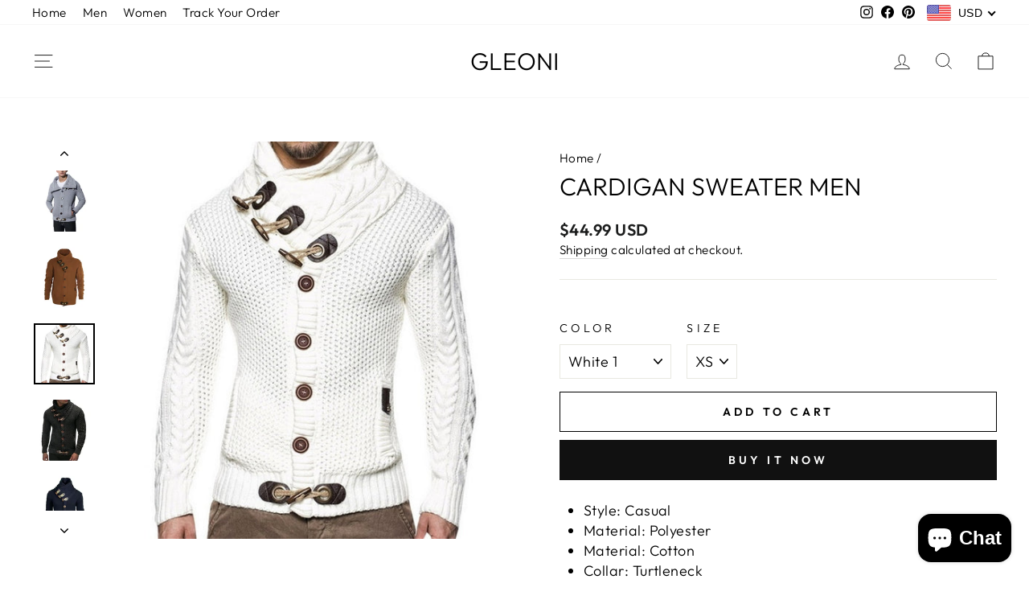

--- FILE ---
content_type: text/html; charset=utf-8
request_url: https://gleoni.com/products/cardigan-sweater-men
body_size: 34445
content:
<!doctype html>
<html class="no-js" lang="en" dir="ltr">
<head>
<script>
window.KiwiSizing = window.KiwiSizing === undefined ? {} : window.KiwiSizing;
KiwiSizing.shop = "gleoni.myshopify.com";


KiwiSizing.data = {
  collections: "19054821412",
  tags: "",
  product: "1060663066660",
  vendor: "Gleoni",
  type: "Sweatshirt",
  title: "Cardigan Sweater Men",
  images: ["\/\/gleoni.com\/cdn\/shop\/products\/3_grande_grande_a2e0cbae-6669-4b39-a440-e7c91d80b432.jpg?v=1677331028","\/\/gleoni.com\/cdn\/shop\/products\/product-image-755311311.jpg?v=1677331028","\/\/gleoni.com\/cdn\/shop\/products\/product-image-755311310.jpg?v=1677331028","\/\/gleoni.com\/cdn\/shop\/products\/product-image-755311309.jpg?v=1677331028","\/\/gleoni.com\/cdn\/shop\/products\/product-image-755311312.jpg?v=1677331028","\/\/gleoni.com\/cdn\/shop\/products\/product-image-755311308.jpg?v=1677331028","\/\/gleoni.com\/cdn\/shop\/products\/product-image-755311313.jpg?v=1677331028"],
  options: [{"name":"Color","position":1,"values":["White 1","Black 1","Brown 1","Gray 1","Navy Blue 1","Dark Gray 1"]},{"name":"Size","position":2,"values":["XS","S","M","L","XL"]}],
  variants: [{"id":9903087288356,"title":"White 1 \/ XS","option1":"White 1","option2":"XS","option3":null,"sku":"18185990-white-1-m","requires_shipping":true,"taxable":false,"featured_image":{"id":3873960984612,"product_id":1060663066660,"position":5,"created_at":"2019-09-24T05:18:14-04:00","updated_at":"2023-02-25T08:17:08-05:00","alt":"Cardigan Sweater Men ","width":640,"height":640,"src":"\/\/gleoni.com\/cdn\/shop\/products\/product-image-755311312.jpg?v=1677331028","variant_ids":[9903087288356,9903087321124,9903087353892,9903087386660,9903087419428]},"available":true,"name":"Cardigan Sweater Men - White 1 \/ XS","public_title":"White 1 \/ XS","options":["White 1","XS"],"price":4499,"weight":0,"compare_at_price":4499,"inventory_quantity":10,"inventory_management":"shopify","inventory_policy":"deny","barcode":null,"featured_media":{"alt":"Cardigan Sweater Men ","id":1464981061668,"position":5,"preview_image":{"aspect_ratio":1.0,"height":640,"width":640,"src":"\/\/gleoni.com\/cdn\/shop\/products\/product-image-755311312.jpg?v=1677331028"}},"requires_selling_plan":false,"selling_plan_allocations":[]},{"id":9903087321124,"title":"White 1 \/ S","option1":"White 1","option2":"S","option3":null,"sku":"18185990-white-1-l","requires_shipping":true,"taxable":false,"featured_image":{"id":3873960984612,"product_id":1060663066660,"position":5,"created_at":"2019-09-24T05:18:14-04:00","updated_at":"2023-02-25T08:17:08-05:00","alt":"Cardigan Sweater Men ","width":640,"height":640,"src":"\/\/gleoni.com\/cdn\/shop\/products\/product-image-755311312.jpg?v=1677331028","variant_ids":[9903087288356,9903087321124,9903087353892,9903087386660,9903087419428]},"available":true,"name":"Cardigan Sweater Men - White 1 \/ S","public_title":"White 1 \/ S","options":["White 1","S"],"price":4499,"weight":0,"compare_at_price":4499,"inventory_quantity":10,"inventory_management":"shopify","inventory_policy":"deny","barcode":null,"featured_media":{"alt":"Cardigan Sweater Men ","id":1464981061668,"position":5,"preview_image":{"aspect_ratio":1.0,"height":640,"width":640,"src":"\/\/gleoni.com\/cdn\/shop\/products\/product-image-755311312.jpg?v=1677331028"}},"requires_selling_plan":false,"selling_plan_allocations":[]},{"id":9903087353892,"title":"White 1 \/ M","option1":"White 1","option2":"M","option3":null,"sku":"18185990-white-1-xl","requires_shipping":true,"taxable":false,"featured_image":{"id":3873960984612,"product_id":1060663066660,"position":5,"created_at":"2019-09-24T05:18:14-04:00","updated_at":"2023-02-25T08:17:08-05:00","alt":"Cardigan Sweater Men ","width":640,"height":640,"src":"\/\/gleoni.com\/cdn\/shop\/products\/product-image-755311312.jpg?v=1677331028","variant_ids":[9903087288356,9903087321124,9903087353892,9903087386660,9903087419428]},"available":true,"name":"Cardigan Sweater Men - White 1 \/ M","public_title":"White 1 \/ M","options":["White 1","M"],"price":4499,"weight":0,"compare_at_price":4499,"inventory_quantity":10,"inventory_management":"shopify","inventory_policy":"deny","barcode":null,"featured_media":{"alt":"Cardigan Sweater Men ","id":1464981061668,"position":5,"preview_image":{"aspect_ratio":1.0,"height":640,"width":640,"src":"\/\/gleoni.com\/cdn\/shop\/products\/product-image-755311312.jpg?v=1677331028"}},"requires_selling_plan":false,"selling_plan_allocations":[]},{"id":9903087386660,"title":"White 1 \/ L","option1":"White 1","option2":"L","option3":null,"sku":"18185990-white-1-xxl","requires_shipping":true,"taxable":false,"featured_image":{"id":3873960984612,"product_id":1060663066660,"position":5,"created_at":"2019-09-24T05:18:14-04:00","updated_at":"2023-02-25T08:17:08-05:00","alt":"Cardigan Sweater Men ","width":640,"height":640,"src":"\/\/gleoni.com\/cdn\/shop\/products\/product-image-755311312.jpg?v=1677331028","variant_ids":[9903087288356,9903087321124,9903087353892,9903087386660,9903087419428]},"available":true,"name":"Cardigan Sweater Men - White 1 \/ L","public_title":"White 1 \/ L","options":["White 1","L"],"price":4499,"weight":0,"compare_at_price":4499,"inventory_quantity":9,"inventory_management":"shopify","inventory_policy":"deny","barcode":null,"featured_media":{"alt":"Cardigan Sweater Men ","id":1464981061668,"position":5,"preview_image":{"aspect_ratio":1.0,"height":640,"width":640,"src":"\/\/gleoni.com\/cdn\/shop\/products\/product-image-755311312.jpg?v=1677331028"}},"requires_selling_plan":false,"selling_plan_allocations":[]},{"id":9903087419428,"title":"White 1 \/ XL","option1":"White 1","option2":"XL","option3":null,"sku":"18185990-white-1-xxxl","requires_shipping":true,"taxable":false,"featured_image":{"id":3873960984612,"product_id":1060663066660,"position":5,"created_at":"2019-09-24T05:18:14-04:00","updated_at":"2023-02-25T08:17:08-05:00","alt":"Cardigan Sweater Men ","width":640,"height":640,"src":"\/\/gleoni.com\/cdn\/shop\/products\/product-image-755311312.jpg?v=1677331028","variant_ids":[9903087288356,9903087321124,9903087353892,9903087386660,9903087419428]},"available":true,"name":"Cardigan Sweater Men - White 1 \/ XL","public_title":"White 1 \/ XL","options":["White 1","XL"],"price":4499,"weight":0,"compare_at_price":4499,"inventory_quantity":8,"inventory_management":"shopify","inventory_policy":"deny","barcode":null,"featured_media":{"alt":"Cardigan Sweater Men ","id":1464981061668,"position":5,"preview_image":{"aspect_ratio":1.0,"height":640,"width":640,"src":"\/\/gleoni.com\/cdn\/shop\/products\/product-image-755311312.jpg?v=1677331028"}},"requires_selling_plan":false,"selling_plan_allocations":[]},{"id":9903087452196,"title":"Black 1 \/ XS","option1":"Black 1","option2":"XS","option3":null,"sku":"18185990-black-1-m","requires_shipping":true,"taxable":false,"featured_image":{"id":3873961017380,"product_id":1060663066660,"position":6,"created_at":"2019-09-24T05:18:14-04:00","updated_at":"2023-02-25T08:17:08-05:00","alt":"Cardigan Sweater Men ","width":640,"height":640,"src":"\/\/gleoni.com\/cdn\/shop\/products\/product-image-755311308.jpg?v=1677331028","variant_ids":[9903087452196,9903087484964,9903087517732,9903087550500,9903087583268]},"available":true,"name":"Cardigan Sweater Men - Black 1 \/ XS","public_title":"Black 1 \/ XS","options":["Black 1","XS"],"price":4499,"weight":0,"compare_at_price":4499,"inventory_quantity":10,"inventory_management":"shopify","inventory_policy":"deny","barcode":null,"featured_media":{"alt":"Cardigan Sweater Men ","id":1464981094436,"position":6,"preview_image":{"aspect_ratio":1.0,"height":640,"width":640,"src":"\/\/gleoni.com\/cdn\/shop\/products\/product-image-755311308.jpg?v=1677331028"}},"requires_selling_plan":false,"selling_plan_allocations":[]},{"id":9903087484964,"title":"Black 1 \/ S","option1":"Black 1","option2":"S","option3":null,"sku":"18185990-black-1-l","requires_shipping":true,"taxable":false,"featured_image":{"id":3873961017380,"product_id":1060663066660,"position":6,"created_at":"2019-09-24T05:18:14-04:00","updated_at":"2023-02-25T08:17:08-05:00","alt":"Cardigan Sweater Men ","width":640,"height":640,"src":"\/\/gleoni.com\/cdn\/shop\/products\/product-image-755311308.jpg?v=1677331028","variant_ids":[9903087452196,9903087484964,9903087517732,9903087550500,9903087583268]},"available":true,"name":"Cardigan Sweater Men - Black 1 \/ S","public_title":"Black 1 \/ S","options":["Black 1","S"],"price":4499,"weight":0,"compare_at_price":4499,"inventory_quantity":10,"inventory_management":"shopify","inventory_policy":"deny","barcode":null,"featured_media":{"alt":"Cardigan Sweater Men ","id":1464981094436,"position":6,"preview_image":{"aspect_ratio":1.0,"height":640,"width":640,"src":"\/\/gleoni.com\/cdn\/shop\/products\/product-image-755311308.jpg?v=1677331028"}},"requires_selling_plan":false,"selling_plan_allocations":[]},{"id":9903087517732,"title":"Black 1 \/ M","option1":"Black 1","option2":"M","option3":null,"sku":"18185990-black-1-xl","requires_shipping":true,"taxable":false,"featured_image":{"id":3873961017380,"product_id":1060663066660,"position":6,"created_at":"2019-09-24T05:18:14-04:00","updated_at":"2023-02-25T08:17:08-05:00","alt":"Cardigan Sweater Men ","width":640,"height":640,"src":"\/\/gleoni.com\/cdn\/shop\/products\/product-image-755311308.jpg?v=1677331028","variant_ids":[9903087452196,9903087484964,9903087517732,9903087550500,9903087583268]},"available":true,"name":"Cardigan Sweater Men - Black 1 \/ M","public_title":"Black 1 \/ M","options":["Black 1","M"],"price":4499,"weight":0,"compare_at_price":4499,"inventory_quantity":10,"inventory_management":"shopify","inventory_policy":"deny","barcode":null,"featured_media":{"alt":"Cardigan Sweater Men ","id":1464981094436,"position":6,"preview_image":{"aspect_ratio":1.0,"height":640,"width":640,"src":"\/\/gleoni.com\/cdn\/shop\/products\/product-image-755311308.jpg?v=1677331028"}},"requires_selling_plan":false,"selling_plan_allocations":[]},{"id":9903087550500,"title":"Black 1 \/ L","option1":"Black 1","option2":"L","option3":null,"sku":"18185990-black-1-xxl","requires_shipping":true,"taxable":false,"featured_image":{"id":3873961017380,"product_id":1060663066660,"position":6,"created_at":"2019-09-24T05:18:14-04:00","updated_at":"2023-02-25T08:17:08-05:00","alt":"Cardigan Sweater Men ","width":640,"height":640,"src":"\/\/gleoni.com\/cdn\/shop\/products\/product-image-755311308.jpg?v=1677331028","variant_ids":[9903087452196,9903087484964,9903087517732,9903087550500,9903087583268]},"available":true,"name":"Cardigan Sweater Men - Black 1 \/ L","public_title":"Black 1 \/ L","options":["Black 1","L"],"price":4499,"weight":0,"compare_at_price":4499,"inventory_quantity":10,"inventory_management":"shopify","inventory_policy":"deny","barcode":null,"featured_media":{"alt":"Cardigan Sweater Men ","id":1464981094436,"position":6,"preview_image":{"aspect_ratio":1.0,"height":640,"width":640,"src":"\/\/gleoni.com\/cdn\/shop\/products\/product-image-755311308.jpg?v=1677331028"}},"requires_selling_plan":false,"selling_plan_allocations":[]},{"id":9903087583268,"title":"Black 1 \/ XL","option1":"Black 1","option2":"XL","option3":null,"sku":"18185990-black-1-xxxl","requires_shipping":true,"taxable":false,"featured_image":{"id":3873961017380,"product_id":1060663066660,"position":6,"created_at":"2019-09-24T05:18:14-04:00","updated_at":"2023-02-25T08:17:08-05:00","alt":"Cardigan Sweater Men ","width":640,"height":640,"src":"\/\/gleoni.com\/cdn\/shop\/products\/product-image-755311308.jpg?v=1677331028","variant_ids":[9903087452196,9903087484964,9903087517732,9903087550500,9903087583268]},"available":true,"name":"Cardigan Sweater Men - Black 1 \/ XL","public_title":"Black 1 \/ XL","options":["Black 1","XL"],"price":4499,"weight":0,"compare_at_price":4499,"inventory_quantity":9,"inventory_management":"shopify","inventory_policy":"deny","barcode":null,"featured_media":{"alt":"Cardigan Sweater Men ","id":1464981094436,"position":6,"preview_image":{"aspect_ratio":1.0,"height":640,"width":640,"src":"\/\/gleoni.com\/cdn\/shop\/products\/product-image-755311308.jpg?v=1677331028"}},"requires_selling_plan":false,"selling_plan_allocations":[]},{"id":9903087616036,"title":"Brown 1 \/ XS","option1":"Brown 1","option2":"XS","option3":null,"sku":"18185990-brown-1-m","requires_shipping":true,"taxable":false,"featured_image":{"id":3873960951844,"product_id":1060663066660,"position":4,"created_at":"2019-09-24T05:18:14-04:00","updated_at":"2023-02-25T08:17:08-05:00","alt":"Cardigan Sweater Men ","width":640,"height":640,"src":"\/\/gleoni.com\/cdn\/shop\/products\/product-image-755311309.jpg?v=1677331028","variant_ids":[9903087616036,9903087648804,9903087681572,9903087714340,9903087747108]},"available":true,"name":"Cardigan Sweater Men - Brown 1 \/ XS","public_title":"Brown 1 \/ XS","options":["Brown 1","XS"],"price":4499,"weight":0,"compare_at_price":4499,"inventory_quantity":10,"inventory_management":"shopify","inventory_policy":"deny","barcode":null,"featured_media":{"alt":"Cardigan Sweater Men ","id":1464981028900,"position":4,"preview_image":{"aspect_ratio":1.0,"height":640,"width":640,"src":"\/\/gleoni.com\/cdn\/shop\/products\/product-image-755311309.jpg?v=1677331028"}},"requires_selling_plan":false,"selling_plan_allocations":[]},{"id":9903087648804,"title":"Brown 1 \/ S","option1":"Brown 1","option2":"S","option3":null,"sku":"18185990-brown-1-l","requires_shipping":true,"taxable":false,"featured_image":{"id":3873960951844,"product_id":1060663066660,"position":4,"created_at":"2019-09-24T05:18:14-04:00","updated_at":"2023-02-25T08:17:08-05:00","alt":"Cardigan Sweater Men ","width":640,"height":640,"src":"\/\/gleoni.com\/cdn\/shop\/products\/product-image-755311309.jpg?v=1677331028","variant_ids":[9903087616036,9903087648804,9903087681572,9903087714340,9903087747108]},"available":true,"name":"Cardigan Sweater Men - Brown 1 \/ S","public_title":"Brown 1 \/ S","options":["Brown 1","S"],"price":4499,"weight":0,"compare_at_price":4499,"inventory_quantity":10,"inventory_management":"shopify","inventory_policy":"deny","barcode":null,"featured_media":{"alt":"Cardigan Sweater Men ","id":1464981028900,"position":4,"preview_image":{"aspect_ratio":1.0,"height":640,"width":640,"src":"\/\/gleoni.com\/cdn\/shop\/products\/product-image-755311309.jpg?v=1677331028"}},"requires_selling_plan":false,"selling_plan_allocations":[]},{"id":9903087681572,"title":"Brown 1 \/ M","option1":"Brown 1","option2":"M","option3":null,"sku":"18185990-brown-1-xl","requires_shipping":true,"taxable":false,"featured_image":{"id":3873960951844,"product_id":1060663066660,"position":4,"created_at":"2019-09-24T05:18:14-04:00","updated_at":"2023-02-25T08:17:08-05:00","alt":"Cardigan Sweater Men ","width":640,"height":640,"src":"\/\/gleoni.com\/cdn\/shop\/products\/product-image-755311309.jpg?v=1677331028","variant_ids":[9903087616036,9903087648804,9903087681572,9903087714340,9903087747108]},"available":true,"name":"Cardigan Sweater Men - Brown 1 \/ M","public_title":"Brown 1 \/ M","options":["Brown 1","M"],"price":4499,"weight":0,"compare_at_price":4499,"inventory_quantity":10,"inventory_management":"shopify","inventory_policy":"deny","barcode":null,"featured_media":{"alt":"Cardigan Sweater Men ","id":1464981028900,"position":4,"preview_image":{"aspect_ratio":1.0,"height":640,"width":640,"src":"\/\/gleoni.com\/cdn\/shop\/products\/product-image-755311309.jpg?v=1677331028"}},"requires_selling_plan":false,"selling_plan_allocations":[]},{"id":9903087714340,"title":"Brown 1 \/ L","option1":"Brown 1","option2":"L","option3":null,"sku":"18185990-brown-1-xxl","requires_shipping":true,"taxable":false,"featured_image":{"id":3873960951844,"product_id":1060663066660,"position":4,"created_at":"2019-09-24T05:18:14-04:00","updated_at":"2023-02-25T08:17:08-05:00","alt":"Cardigan Sweater Men ","width":640,"height":640,"src":"\/\/gleoni.com\/cdn\/shop\/products\/product-image-755311309.jpg?v=1677331028","variant_ids":[9903087616036,9903087648804,9903087681572,9903087714340,9903087747108]},"available":true,"name":"Cardigan Sweater Men - Brown 1 \/ L","public_title":"Brown 1 \/ L","options":["Brown 1","L"],"price":4499,"weight":0,"compare_at_price":4499,"inventory_quantity":10,"inventory_management":"shopify","inventory_policy":"deny","barcode":null,"featured_media":{"alt":"Cardigan Sweater Men ","id":1464981028900,"position":4,"preview_image":{"aspect_ratio":1.0,"height":640,"width":640,"src":"\/\/gleoni.com\/cdn\/shop\/products\/product-image-755311309.jpg?v=1677331028"}},"requires_selling_plan":false,"selling_plan_allocations":[]},{"id":9903087747108,"title":"Brown 1 \/ XL","option1":"Brown 1","option2":"XL","option3":null,"sku":"18185990-brown-1-xxxl","requires_shipping":true,"taxable":false,"featured_image":{"id":3873960951844,"product_id":1060663066660,"position":4,"created_at":"2019-09-24T05:18:14-04:00","updated_at":"2023-02-25T08:17:08-05:00","alt":"Cardigan Sweater Men ","width":640,"height":640,"src":"\/\/gleoni.com\/cdn\/shop\/products\/product-image-755311309.jpg?v=1677331028","variant_ids":[9903087616036,9903087648804,9903087681572,9903087714340,9903087747108]},"available":true,"name":"Cardigan Sweater Men - Brown 1 \/ XL","public_title":"Brown 1 \/ XL","options":["Brown 1","XL"],"price":4499,"weight":0,"compare_at_price":4499,"inventory_quantity":10,"inventory_management":"shopify","inventory_policy":"deny","barcode":null,"featured_media":{"alt":"Cardigan Sweater Men ","id":1464981028900,"position":4,"preview_image":{"aspect_ratio":1.0,"height":640,"width":640,"src":"\/\/gleoni.com\/cdn\/shop\/products\/product-image-755311309.jpg?v=1677331028"}},"requires_selling_plan":false,"selling_plan_allocations":[]},{"id":9903087779876,"title":"Gray 1 \/ XS","option1":"Gray 1","option2":"XS","option3":null,"sku":"18185990-gray-1-m","requires_shipping":true,"taxable":false,"featured_image":{"id":3873960919076,"product_id":1060663066660,"position":3,"created_at":"2019-09-24T05:18:14-04:00","updated_at":"2023-02-25T08:17:08-05:00","alt":null,"width":640,"height":640,"src":"\/\/gleoni.com\/cdn\/shop\/products\/product-image-755311310.jpg?v=1677331028","variant_ids":[9903087779876,9903087812644,9903087845412,9903087878180,9903087910948]},"available":true,"name":"Cardigan Sweater Men - Gray 1 \/ XS","public_title":"Gray 1 \/ XS","options":["Gray 1","XS"],"price":4499,"weight":0,"compare_at_price":4499,"inventory_quantity":10,"inventory_management":"shopify","inventory_policy":"deny","barcode":null,"featured_media":{"alt":null,"id":1464980996132,"position":3,"preview_image":{"aspect_ratio":1.0,"height":640,"width":640,"src":"\/\/gleoni.com\/cdn\/shop\/products\/product-image-755311310.jpg?v=1677331028"}},"requires_selling_plan":false,"selling_plan_allocations":[]},{"id":9903087812644,"title":"Gray 1 \/ S","option1":"Gray 1","option2":"S","option3":null,"sku":"18185990-gray-1-l","requires_shipping":true,"taxable":false,"featured_image":{"id":3873960919076,"product_id":1060663066660,"position":3,"created_at":"2019-09-24T05:18:14-04:00","updated_at":"2023-02-25T08:17:08-05:00","alt":null,"width":640,"height":640,"src":"\/\/gleoni.com\/cdn\/shop\/products\/product-image-755311310.jpg?v=1677331028","variant_ids":[9903087779876,9903087812644,9903087845412,9903087878180,9903087910948]},"available":true,"name":"Cardigan Sweater Men - Gray 1 \/ S","public_title":"Gray 1 \/ S","options":["Gray 1","S"],"price":4499,"weight":0,"compare_at_price":4499,"inventory_quantity":10,"inventory_management":"shopify","inventory_policy":"deny","barcode":null,"featured_media":{"alt":null,"id":1464980996132,"position":3,"preview_image":{"aspect_ratio":1.0,"height":640,"width":640,"src":"\/\/gleoni.com\/cdn\/shop\/products\/product-image-755311310.jpg?v=1677331028"}},"requires_selling_plan":false,"selling_plan_allocations":[]},{"id":9903087845412,"title":"Gray 1 \/ M","option1":"Gray 1","option2":"M","option3":null,"sku":"18185990-gray-1-xl","requires_shipping":true,"taxable":false,"featured_image":{"id":3873960919076,"product_id":1060663066660,"position":3,"created_at":"2019-09-24T05:18:14-04:00","updated_at":"2023-02-25T08:17:08-05:00","alt":null,"width":640,"height":640,"src":"\/\/gleoni.com\/cdn\/shop\/products\/product-image-755311310.jpg?v=1677331028","variant_ids":[9903087779876,9903087812644,9903087845412,9903087878180,9903087910948]},"available":true,"name":"Cardigan Sweater Men - Gray 1 \/ M","public_title":"Gray 1 \/ M","options":["Gray 1","M"],"price":4499,"weight":0,"compare_at_price":4499,"inventory_quantity":10,"inventory_management":"shopify","inventory_policy":"deny","barcode":null,"featured_media":{"alt":null,"id":1464980996132,"position":3,"preview_image":{"aspect_ratio":1.0,"height":640,"width":640,"src":"\/\/gleoni.com\/cdn\/shop\/products\/product-image-755311310.jpg?v=1677331028"}},"requires_selling_plan":false,"selling_plan_allocations":[]},{"id":9903087878180,"title":"Gray 1 \/ L","option1":"Gray 1","option2":"L","option3":null,"sku":"18185990-gray-1-xxl","requires_shipping":true,"taxable":false,"featured_image":{"id":3873960919076,"product_id":1060663066660,"position":3,"created_at":"2019-09-24T05:18:14-04:00","updated_at":"2023-02-25T08:17:08-05:00","alt":null,"width":640,"height":640,"src":"\/\/gleoni.com\/cdn\/shop\/products\/product-image-755311310.jpg?v=1677331028","variant_ids":[9903087779876,9903087812644,9903087845412,9903087878180,9903087910948]},"available":true,"name":"Cardigan Sweater Men - Gray 1 \/ L","public_title":"Gray 1 \/ L","options":["Gray 1","L"],"price":4499,"weight":0,"compare_at_price":4499,"inventory_quantity":10,"inventory_management":"shopify","inventory_policy":"deny","barcode":null,"featured_media":{"alt":null,"id":1464980996132,"position":3,"preview_image":{"aspect_ratio":1.0,"height":640,"width":640,"src":"\/\/gleoni.com\/cdn\/shop\/products\/product-image-755311310.jpg?v=1677331028"}},"requires_selling_plan":false,"selling_plan_allocations":[]},{"id":9903087910948,"title":"Gray 1 \/ XL","option1":"Gray 1","option2":"XL","option3":null,"sku":"18185990-gray-1-xxxl","requires_shipping":true,"taxable":false,"featured_image":{"id":3873960919076,"product_id":1060663066660,"position":3,"created_at":"2019-09-24T05:18:14-04:00","updated_at":"2023-02-25T08:17:08-05:00","alt":null,"width":640,"height":640,"src":"\/\/gleoni.com\/cdn\/shop\/products\/product-image-755311310.jpg?v=1677331028","variant_ids":[9903087779876,9903087812644,9903087845412,9903087878180,9903087910948]},"available":true,"name":"Cardigan Sweater Men - Gray 1 \/ XL","public_title":"Gray 1 \/ XL","options":["Gray 1","XL"],"price":4499,"weight":0,"compare_at_price":4499,"inventory_quantity":10,"inventory_management":"shopify","inventory_policy":"deny","barcode":null,"featured_media":{"alt":null,"id":1464980996132,"position":3,"preview_image":{"aspect_ratio":1.0,"height":640,"width":640,"src":"\/\/gleoni.com\/cdn\/shop\/products\/product-image-755311310.jpg?v=1677331028"}},"requires_selling_plan":false,"selling_plan_allocations":[]},{"id":9903087943716,"title":"Navy Blue 1 \/ XS","option1":"Navy Blue 1","option2":"XS","option3":null,"sku":"18185990-navy-blue-1-m","requires_shipping":true,"taxable":false,"featured_image":{"id":3873961050148,"product_id":1060663066660,"position":7,"created_at":"2019-09-24T05:18:14-04:00","updated_at":"2023-02-25T08:17:08-05:00","alt":"Cardigan Sweater Men ","width":640,"height":640,"src":"\/\/gleoni.com\/cdn\/shop\/products\/product-image-755311313.jpg?v=1677331028","variant_ids":[9903087943716,9903087976484,9903088009252,9903088042020,9903088074788]},"available":true,"name":"Cardigan Sweater Men - Navy Blue 1 \/ XS","public_title":"Navy Blue 1 \/ XS","options":["Navy Blue 1","XS"],"price":4499,"weight":0,"compare_at_price":4499,"inventory_quantity":10,"inventory_management":"shopify","inventory_policy":"deny","barcode":null,"featured_media":{"alt":"Cardigan Sweater Men ","id":1464981127204,"position":7,"preview_image":{"aspect_ratio":1.0,"height":640,"width":640,"src":"\/\/gleoni.com\/cdn\/shop\/products\/product-image-755311313.jpg?v=1677331028"}},"requires_selling_plan":false,"selling_plan_allocations":[]},{"id":9903087976484,"title":"Navy Blue 1 \/ S","option1":"Navy Blue 1","option2":"S","option3":null,"sku":"18185990-navy-blue-1-l","requires_shipping":true,"taxable":false,"featured_image":{"id":3873961050148,"product_id":1060663066660,"position":7,"created_at":"2019-09-24T05:18:14-04:00","updated_at":"2023-02-25T08:17:08-05:00","alt":"Cardigan Sweater Men ","width":640,"height":640,"src":"\/\/gleoni.com\/cdn\/shop\/products\/product-image-755311313.jpg?v=1677331028","variant_ids":[9903087943716,9903087976484,9903088009252,9903088042020,9903088074788]},"available":true,"name":"Cardigan Sweater Men - Navy Blue 1 \/ S","public_title":"Navy Blue 1 \/ S","options":["Navy Blue 1","S"],"price":4499,"weight":0,"compare_at_price":4499,"inventory_quantity":10,"inventory_management":"shopify","inventory_policy":"deny","barcode":null,"featured_media":{"alt":"Cardigan Sweater Men ","id":1464981127204,"position":7,"preview_image":{"aspect_ratio":1.0,"height":640,"width":640,"src":"\/\/gleoni.com\/cdn\/shop\/products\/product-image-755311313.jpg?v=1677331028"}},"requires_selling_plan":false,"selling_plan_allocations":[]},{"id":9903088009252,"title":"Navy Blue 1 \/ M","option1":"Navy Blue 1","option2":"M","option3":null,"sku":"18185990-navy-blue-1-xl","requires_shipping":true,"taxable":false,"featured_image":{"id":3873961050148,"product_id":1060663066660,"position":7,"created_at":"2019-09-24T05:18:14-04:00","updated_at":"2023-02-25T08:17:08-05:00","alt":"Cardigan Sweater Men ","width":640,"height":640,"src":"\/\/gleoni.com\/cdn\/shop\/products\/product-image-755311313.jpg?v=1677331028","variant_ids":[9903087943716,9903087976484,9903088009252,9903088042020,9903088074788]},"available":true,"name":"Cardigan Sweater Men - Navy Blue 1 \/ M","public_title":"Navy Blue 1 \/ M","options":["Navy Blue 1","M"],"price":4499,"weight":0,"compare_at_price":4499,"inventory_quantity":10,"inventory_management":"shopify","inventory_policy":"deny","barcode":null,"featured_media":{"alt":"Cardigan Sweater Men ","id":1464981127204,"position":7,"preview_image":{"aspect_ratio":1.0,"height":640,"width":640,"src":"\/\/gleoni.com\/cdn\/shop\/products\/product-image-755311313.jpg?v=1677331028"}},"requires_selling_plan":false,"selling_plan_allocations":[]},{"id":9903088042020,"title":"Navy Blue 1 \/ L","option1":"Navy Blue 1","option2":"L","option3":null,"sku":"18185990-navy-blue-1-xxl","requires_shipping":true,"taxable":false,"featured_image":{"id":3873961050148,"product_id":1060663066660,"position":7,"created_at":"2019-09-24T05:18:14-04:00","updated_at":"2023-02-25T08:17:08-05:00","alt":"Cardigan Sweater Men ","width":640,"height":640,"src":"\/\/gleoni.com\/cdn\/shop\/products\/product-image-755311313.jpg?v=1677331028","variant_ids":[9903087943716,9903087976484,9903088009252,9903088042020,9903088074788]},"available":true,"name":"Cardigan Sweater Men - Navy Blue 1 \/ L","public_title":"Navy Blue 1 \/ L","options":["Navy Blue 1","L"],"price":4499,"weight":0,"compare_at_price":4499,"inventory_quantity":10,"inventory_management":"shopify","inventory_policy":"deny","barcode":null,"featured_media":{"alt":"Cardigan Sweater Men ","id":1464981127204,"position":7,"preview_image":{"aspect_ratio":1.0,"height":640,"width":640,"src":"\/\/gleoni.com\/cdn\/shop\/products\/product-image-755311313.jpg?v=1677331028"}},"requires_selling_plan":false,"selling_plan_allocations":[]},{"id":9903088074788,"title":"Navy Blue 1 \/ XL","option1":"Navy Blue 1","option2":"XL","option3":null,"sku":"18185990-navy-blue-1-xxxl","requires_shipping":true,"taxable":false,"featured_image":{"id":3873961050148,"product_id":1060663066660,"position":7,"created_at":"2019-09-24T05:18:14-04:00","updated_at":"2023-02-25T08:17:08-05:00","alt":"Cardigan Sweater Men ","width":640,"height":640,"src":"\/\/gleoni.com\/cdn\/shop\/products\/product-image-755311313.jpg?v=1677331028","variant_ids":[9903087943716,9903087976484,9903088009252,9903088042020,9903088074788]},"available":true,"name":"Cardigan Sweater Men - Navy Blue 1 \/ XL","public_title":"Navy Blue 1 \/ XL","options":["Navy Blue 1","XL"],"price":4499,"weight":0,"compare_at_price":4499,"inventory_quantity":10,"inventory_management":"shopify","inventory_policy":"deny","barcode":null,"featured_media":{"alt":"Cardigan Sweater Men ","id":1464981127204,"position":7,"preview_image":{"aspect_ratio":1.0,"height":640,"width":640,"src":"\/\/gleoni.com\/cdn\/shop\/products\/product-image-755311313.jpg?v=1677331028"}},"requires_selling_plan":false,"selling_plan_allocations":[]},{"id":9903088107556,"title":"Dark Gray 1 \/ XS","option1":"Dark Gray 1","option2":"XS","option3":null,"sku":"18185990-dark-gray-1-m","requires_shipping":true,"taxable":false,"featured_image":{"id":3873960886308,"product_id":1060663066660,"position":2,"created_at":"2019-09-24T05:18:14-04:00","updated_at":"2023-02-25T08:17:08-05:00","alt":"Cardigan Sweater Men ","width":640,"height":640,"src":"\/\/gleoni.com\/cdn\/shop\/products\/product-image-755311311.jpg?v=1677331028","variant_ids":[9903088107556,9903088140324,9903088173092,9903088205860,9903088238628]},"available":true,"name":"Cardigan Sweater Men - Dark Gray 1 \/ XS","public_title":"Dark Gray 1 \/ XS","options":["Dark Gray 1","XS"],"price":4499,"weight":0,"compare_at_price":4499,"inventory_quantity":10,"inventory_management":"shopify","inventory_policy":"deny","barcode":null,"featured_media":{"alt":"Cardigan Sweater Men ","id":1464980963364,"position":2,"preview_image":{"aspect_ratio":1.0,"height":640,"width":640,"src":"\/\/gleoni.com\/cdn\/shop\/products\/product-image-755311311.jpg?v=1677331028"}},"requires_selling_plan":false,"selling_plan_allocations":[]},{"id":9903088140324,"title":"Dark Gray 1 \/ S","option1":"Dark Gray 1","option2":"S","option3":null,"sku":"18185990-dark-gray-1-l","requires_shipping":true,"taxable":false,"featured_image":{"id":3873960886308,"product_id":1060663066660,"position":2,"created_at":"2019-09-24T05:18:14-04:00","updated_at":"2023-02-25T08:17:08-05:00","alt":"Cardigan Sweater Men ","width":640,"height":640,"src":"\/\/gleoni.com\/cdn\/shop\/products\/product-image-755311311.jpg?v=1677331028","variant_ids":[9903088107556,9903088140324,9903088173092,9903088205860,9903088238628]},"available":true,"name":"Cardigan Sweater Men - Dark Gray 1 \/ S","public_title":"Dark Gray 1 \/ S","options":["Dark Gray 1","S"],"price":4499,"weight":0,"compare_at_price":4499,"inventory_quantity":10,"inventory_management":"shopify","inventory_policy":"deny","barcode":null,"featured_media":{"alt":"Cardigan Sweater Men ","id":1464980963364,"position":2,"preview_image":{"aspect_ratio":1.0,"height":640,"width":640,"src":"\/\/gleoni.com\/cdn\/shop\/products\/product-image-755311311.jpg?v=1677331028"}},"requires_selling_plan":false,"selling_plan_allocations":[]},{"id":9903088173092,"title":"Dark Gray 1 \/ M","option1":"Dark Gray 1","option2":"M","option3":null,"sku":"18185990-dark-gray-1-xl","requires_shipping":true,"taxable":false,"featured_image":{"id":3873960886308,"product_id":1060663066660,"position":2,"created_at":"2019-09-24T05:18:14-04:00","updated_at":"2023-02-25T08:17:08-05:00","alt":"Cardigan Sweater Men ","width":640,"height":640,"src":"\/\/gleoni.com\/cdn\/shop\/products\/product-image-755311311.jpg?v=1677331028","variant_ids":[9903088107556,9903088140324,9903088173092,9903088205860,9903088238628]},"available":true,"name":"Cardigan Sweater Men - Dark Gray 1 \/ M","public_title":"Dark Gray 1 \/ M","options":["Dark Gray 1","M"],"price":4499,"weight":0,"compare_at_price":4499,"inventory_quantity":9,"inventory_management":"shopify","inventory_policy":"deny","barcode":null,"featured_media":{"alt":"Cardigan Sweater Men ","id":1464980963364,"position":2,"preview_image":{"aspect_ratio":1.0,"height":640,"width":640,"src":"\/\/gleoni.com\/cdn\/shop\/products\/product-image-755311311.jpg?v=1677331028"}},"requires_selling_plan":false,"selling_plan_allocations":[]},{"id":9903088205860,"title":"Dark Gray 1 \/ L","option1":"Dark Gray 1","option2":"L","option3":null,"sku":"18185990-dark-gray-1-xxl","requires_shipping":true,"taxable":false,"featured_image":{"id":3873960886308,"product_id":1060663066660,"position":2,"created_at":"2019-09-24T05:18:14-04:00","updated_at":"2023-02-25T08:17:08-05:00","alt":"Cardigan Sweater Men ","width":640,"height":640,"src":"\/\/gleoni.com\/cdn\/shop\/products\/product-image-755311311.jpg?v=1677331028","variant_ids":[9903088107556,9903088140324,9903088173092,9903088205860,9903088238628]},"available":true,"name":"Cardigan Sweater Men - Dark Gray 1 \/ L","public_title":"Dark Gray 1 \/ L","options":["Dark Gray 1","L"],"price":4499,"weight":0,"compare_at_price":4499,"inventory_quantity":9,"inventory_management":"shopify","inventory_policy":"deny","barcode":null,"featured_media":{"alt":"Cardigan Sweater Men ","id":1464980963364,"position":2,"preview_image":{"aspect_ratio":1.0,"height":640,"width":640,"src":"\/\/gleoni.com\/cdn\/shop\/products\/product-image-755311311.jpg?v=1677331028"}},"requires_selling_plan":false,"selling_plan_allocations":[]},{"id":9903088238628,"title":"Dark Gray 1 \/ XL","option1":"Dark Gray 1","option2":"XL","option3":null,"sku":"dark-gray-1-xxxl","requires_shipping":true,"taxable":false,"featured_image":{"id":3873960886308,"product_id":1060663066660,"position":2,"created_at":"2019-09-24T05:18:14-04:00","updated_at":"2023-02-25T08:17:08-05:00","alt":"Cardigan Sweater Men ","width":640,"height":640,"src":"\/\/gleoni.com\/cdn\/shop\/products\/product-image-755311311.jpg?v=1677331028","variant_ids":[9903088107556,9903088140324,9903088173092,9903088205860,9903088238628]},"available":true,"name":"Cardigan Sweater Men - Dark Gray 1 \/ XL","public_title":"Dark Gray 1 \/ XL","options":["Dark Gray 1","XL"],"price":4499,"weight":0,"compare_at_price":4499,"inventory_quantity":9,"inventory_management":"shopify","inventory_policy":"deny","barcode":null,"featured_media":{"alt":"Cardigan Sweater Men ","id":1464980963364,"position":2,"preview_image":{"aspect_ratio":1.0,"height":640,"width":640,"src":"\/\/gleoni.com\/cdn\/shop\/products\/product-image-755311311.jpg?v=1677331028"}},"requires_selling_plan":false,"selling_plan_allocations":[]}],
};

</script>
  <meta charset="utf-8">
  <meta http-equiv="X-UA-Compatible" content="IE=edge,chrome=1">
  <meta name="viewport" content="width=device-width,initial-scale=1">
  <meta name="theme-color" content="#111111">
  <link rel="canonical" href="https://gleoni.com/products/cardigan-sweater-men">
  <link rel="preconnect" href="https://cdn.shopify.com">
  <link rel="preconnect" href="https://fonts.shopifycdn.com">
  <link rel="dns-prefetch" href="https://productreviews.shopifycdn.com">
  <link rel="dns-prefetch" href="https://ajax.googleapis.com">
  <link rel="dns-prefetch" href="https://maps.googleapis.com">
  <link rel="dns-prefetch" href="https://maps.gstatic.com"><link rel="shortcut icon" href="//gleoni.com/cdn/shop/files/logo_gleoni_32x32.png?v=1680874646" type="image/png" /><title>Cardigan Sweater Men | Gloeni
&ndash; Gleoni
</title>
<meta name="description" content="The best men&#39;s cardigan sweaters make everything you wear a little bit cooler. Here you can find the best Cardigan Sweater Men online at our store. Shop now!"><meta property="og:site_name" content="Gleoni">
  <meta property="og:url" content="https://gleoni.com/products/cardigan-sweater-men">
  <meta property="og:title" content="Cardigan Sweater Men">
  <meta property="og:type" content="product">
  <meta property="og:description" content="The best men&#39;s cardigan sweaters make everything you wear a little bit cooler. Here you can find the best Cardigan Sweater Men online at our store. Shop now!"><meta property="og:image" content="http://gleoni.com/cdn/shop/products/3_grande_grande_a2e0cbae-6669-4b39-a440-e7c91d80b432.jpg?v=1677331028">
    <meta property="og:image:secure_url" content="https://gleoni.com/cdn/shop/products/3_grande_grande_a2e0cbae-6669-4b39-a440-e7c91d80b432.jpg?v=1677331028">
    <meta property="og:image:width" content="600">
    <meta property="og:image:height" content="600"><meta name="twitter:site" content="@">
  <meta name="twitter:card" content="summary_large_image">
  <meta name="twitter:title" content="Cardigan Sweater Men">
  <meta name="twitter:description" content="The best men&#39;s cardigan sweaters make everything you wear a little bit cooler. Here you can find the best Cardigan Sweater Men online at our store. Shop now!">
<style data-shopify>@font-face {
  font-family: Outfit;
  font-weight: 300;
  font-style: normal;
  font-display: swap;
  src: url("//gleoni.com/cdn/fonts/outfit/outfit_n3.8c97ae4c4fac7c2ea467a6dc784857f4de7e0e37.woff2") format("woff2"),
       url("//gleoni.com/cdn/fonts/outfit/outfit_n3.b50a189ccde91f9bceee88f207c18c09f0b62a7b.woff") format("woff");
}

  @font-face {
  font-family: Outfit;
  font-weight: 300;
  font-style: normal;
  font-display: swap;
  src: url("//gleoni.com/cdn/fonts/outfit/outfit_n3.8c97ae4c4fac7c2ea467a6dc784857f4de7e0e37.woff2") format("woff2"),
       url("//gleoni.com/cdn/fonts/outfit/outfit_n3.b50a189ccde91f9bceee88f207c18c09f0b62a7b.woff") format("woff");
}


  @font-face {
  font-family: Outfit;
  font-weight: 600;
  font-style: normal;
  font-display: swap;
  src: url("//gleoni.com/cdn/fonts/outfit/outfit_n6.dfcbaa80187851df2e8384061616a8eaa1702fdc.woff2") format("woff2"),
       url("//gleoni.com/cdn/fonts/outfit/outfit_n6.88384e9fc3e36038624caccb938f24ea8008a91d.woff") format("woff");
}

  
  
</style><link href="//gleoni.com/cdn/shop/t/8/assets/theme.css?v=77405393761362710371698166708" rel="stylesheet" type="text/css" media="all" />
<style data-shopify>:root {
    --typeHeaderPrimary: Outfit;
    --typeHeaderFallback: sans-serif;
    --typeHeaderSize: 36px;
    --typeHeaderWeight: 300;
    --typeHeaderLineHeight: 1;
    --typeHeaderSpacing: 0.0em;

    --typeBasePrimary:Outfit;
    --typeBaseFallback:sans-serif;
    --typeBaseSize: 18px;
    --typeBaseWeight: 300;
    --typeBaseSpacing: 0.025em;
    --typeBaseLineHeight: 1.4;

    --typeCollectionTitle: 20px;

    --iconWeight: 2px;
    --iconLinecaps: miter;

    
      --buttonRadius: 0px;
    

    --colorGridOverlayOpacity: 0.1;
  }

  .placeholder-content {
    background-image: linear-gradient(100deg, #ffffff 40%, #f7f7f7 63%, #ffffff 79%);
  }</style><script>
    document.documentElement.className = document.documentElement.className.replace('no-js', 'js');

    window.theme = window.theme || {};
    theme.routes = {
      home: "/",
      cart: "/cart.js",
      cartPage: "/cart",
      cartAdd: "/cart/add.js",
      cartChange: "/cart/change.js"
    };
    theme.strings = {
      soldOut: "Sold Out",
      unavailable: "Unavailable",
      inStockLabel: "In stock, ready to ship",
      stockLabel: "Low stock - [count] items left",
      willNotShipUntil: "Ready to ship [date]",
      willBeInStockAfter: "Back in stock [date]",
      waitingForStock: "Inventory on the way",
      savePrice: "Save [saved_amount]",
      cartEmpty: "Your cart is currently empty.",
      cartTermsConfirmation: "You must agree with the terms and conditions of sales to check out",
      searchCollections: "Collections:",
      searchPages: "Pages:",
      searchArticles: "Articles:"
    };
    theme.settings = {
      dynamicVariantsEnable: true,
      cartType: "page",
      isCustomerTemplate: false,
      moneyFormat: "\u003cspan class=money\u003e${{amount}} USD\u003c\/span\u003e",
      saveType: "dollar",
      productImageSize: "natural",
      productImageCover: false,
      predictiveSearch: true,
      predictiveSearchType: "product,article,page,collection",
      quickView: true,
      themeName: 'Impulse',
      themeVersion: "5.1.2"
    };
  </script>

  <script>window.performance && window.performance.mark && window.performance.mark('shopify.content_for_header.start');</script><meta name="google-site-verification" content="KDyvfoILhsjX3ToqyYu4OEdLgw9IvRi-1R-D1YOGhjg">
<meta id="shopify-digital-wallet" name="shopify-digital-wallet" content="/25405120/digital_wallets/dialog">
<meta name="shopify-checkout-api-token" content="3a7d07175176de2ae4c6712042ce36fd">
<meta id="in-context-paypal-metadata" data-shop-id="25405120" data-venmo-supported="false" data-environment="production" data-locale="en_US" data-paypal-v4="true" data-currency="USD">
<link rel="alternate" type="application/json+oembed" href="https://gleoni.com/products/cardigan-sweater-men.oembed">
<script async="async" src="/checkouts/internal/preloads.js?locale=en-US"></script>
<script id="shopify-features" type="application/json">{"accessToken":"3a7d07175176de2ae4c6712042ce36fd","betas":["rich-media-storefront-analytics"],"domain":"gleoni.com","predictiveSearch":true,"shopId":25405120,"locale":"en"}</script>
<script>var Shopify = Shopify || {};
Shopify.shop = "gleoni.myshopify.com";
Shopify.locale = "en";
Shopify.currency = {"active":"USD","rate":"1.0"};
Shopify.country = "US";
Shopify.theme = {"name":"Impulse version 5.1.2","id":122577027138,"schema_name":"Impulse","schema_version":"5.1.2","theme_store_id":null,"role":"main"};
Shopify.theme.handle = "null";
Shopify.theme.style = {"id":null,"handle":null};
Shopify.cdnHost = "gleoni.com/cdn";
Shopify.routes = Shopify.routes || {};
Shopify.routes.root = "/";</script>
<script type="module">!function(o){(o.Shopify=o.Shopify||{}).modules=!0}(window);</script>
<script>!function(o){function n(){var o=[];function n(){o.push(Array.prototype.slice.apply(arguments))}return n.q=o,n}var t=o.Shopify=o.Shopify||{};t.loadFeatures=n(),t.autoloadFeatures=n()}(window);</script>
<script id="shop-js-analytics" type="application/json">{"pageType":"product"}</script>
<script defer="defer" async type="module" src="//gleoni.com/cdn/shopifycloud/shop-js/modules/v2/client.init-shop-cart-sync_BN7fPSNr.en.esm.js"></script>
<script defer="defer" async type="module" src="//gleoni.com/cdn/shopifycloud/shop-js/modules/v2/chunk.common_Cbph3Kss.esm.js"></script>
<script defer="defer" async type="module" src="//gleoni.com/cdn/shopifycloud/shop-js/modules/v2/chunk.modal_DKumMAJ1.esm.js"></script>
<script type="module">
  await import("//gleoni.com/cdn/shopifycloud/shop-js/modules/v2/client.init-shop-cart-sync_BN7fPSNr.en.esm.js");
await import("//gleoni.com/cdn/shopifycloud/shop-js/modules/v2/chunk.common_Cbph3Kss.esm.js");
await import("//gleoni.com/cdn/shopifycloud/shop-js/modules/v2/chunk.modal_DKumMAJ1.esm.js");

  window.Shopify.SignInWithShop?.initShopCartSync?.({"fedCMEnabled":true,"windoidEnabled":true});

</script>
<script>(function() {
  var isLoaded = false;
  function asyncLoad() {
    if (isLoaded) return;
    isLoaded = true;
    var urls = ["https:\/\/app.kiwisizing.com\/web\/js\/dist\/kiwiSizing\/plugin\/SizingPlugin.prod.js?v=331\u0026shop=gleoni.myshopify.com"];
    for (var i = 0; i < urls.length; i++) {
      var s = document.createElement('script');
      s.type = 'text/javascript';
      s.async = true;
      s.src = urls[i];
      var x = document.getElementsByTagName('script')[0];
      x.parentNode.insertBefore(s, x);
    }
  };
  if(window.attachEvent) {
    window.attachEvent('onload', asyncLoad);
  } else {
    window.addEventListener('load', asyncLoad, false);
  }
})();</script>
<script id="__st">var __st={"a":25405120,"offset":-18000,"reqid":"fec720d8-01f4-4db2-8fc3-19b8fe3af2be-1769900275","pageurl":"gleoni.com\/products\/cardigan-sweater-men","u":"d05114849681","p":"product","rtyp":"product","rid":1060663066660};</script>
<script>window.ShopifyPaypalV4VisibilityTracking = true;</script>
<script id="captcha-bootstrap">!function(){'use strict';const t='contact',e='account',n='new_comment',o=[[t,t],['blogs',n],['comments',n],[t,'customer']],c=[[e,'customer_login'],[e,'guest_login'],[e,'recover_customer_password'],[e,'create_customer']],r=t=>t.map((([t,e])=>`form[action*='/${t}']:not([data-nocaptcha='true']) input[name='form_type'][value='${e}']`)).join(','),a=t=>()=>t?[...document.querySelectorAll(t)].map((t=>t.form)):[];function s(){const t=[...o],e=r(t);return a(e)}const i='password',u='form_key',d=['recaptcha-v3-token','g-recaptcha-response','h-captcha-response',i],f=()=>{try{return window.sessionStorage}catch{return}},m='__shopify_v',_=t=>t.elements[u];function p(t,e,n=!1){try{const o=window.sessionStorage,c=JSON.parse(o.getItem(e)),{data:r}=function(t){const{data:e,action:n}=t;return t[m]||n?{data:e,action:n}:{data:t,action:n}}(c);for(const[e,n]of Object.entries(r))t.elements[e]&&(t.elements[e].value=n);n&&o.removeItem(e)}catch(o){console.error('form repopulation failed',{error:o})}}const l='form_type',E='cptcha';function T(t){t.dataset[E]=!0}const w=window,h=w.document,L='Shopify',v='ce_forms',y='captcha';let A=!1;((t,e)=>{const n=(g='f06e6c50-85a8-45c8-87d0-21a2b65856fe',I='https://cdn.shopify.com/shopifycloud/storefront-forms-hcaptcha/ce_storefront_forms_captcha_hcaptcha.v1.5.2.iife.js',D={infoText:'Protected by hCaptcha',privacyText:'Privacy',termsText:'Terms'},(t,e,n)=>{const o=w[L][v],c=o.bindForm;if(c)return c(t,g,e,D).then(n);var r;o.q.push([[t,g,e,D],n]),r=I,A||(h.body.append(Object.assign(h.createElement('script'),{id:'captcha-provider',async:!0,src:r})),A=!0)});var g,I,D;w[L]=w[L]||{},w[L][v]=w[L][v]||{},w[L][v].q=[],w[L][y]=w[L][y]||{},w[L][y].protect=function(t,e){n(t,void 0,e),T(t)},Object.freeze(w[L][y]),function(t,e,n,w,h,L){const[v,y,A,g]=function(t,e,n){const i=e?o:[],u=t?c:[],d=[...i,...u],f=r(d),m=r(i),_=r(d.filter((([t,e])=>n.includes(e))));return[a(f),a(m),a(_),s()]}(w,h,L),I=t=>{const e=t.target;return e instanceof HTMLFormElement?e:e&&e.form},D=t=>v().includes(t);t.addEventListener('submit',(t=>{const e=I(t);if(!e)return;const n=D(e)&&!e.dataset.hcaptchaBound&&!e.dataset.recaptchaBound,o=_(e),c=g().includes(e)&&(!o||!o.value);(n||c)&&t.preventDefault(),c&&!n&&(function(t){try{if(!f())return;!function(t){const e=f();if(!e)return;const n=_(t);if(!n)return;const o=n.value;o&&e.removeItem(o)}(t);const e=Array.from(Array(32),(()=>Math.random().toString(36)[2])).join('');!function(t,e){_(t)||t.append(Object.assign(document.createElement('input'),{type:'hidden',name:u})),t.elements[u].value=e}(t,e),function(t,e){const n=f();if(!n)return;const o=[...t.querySelectorAll(`input[type='${i}']`)].map((({name:t})=>t)),c=[...d,...o],r={};for(const[a,s]of new FormData(t).entries())c.includes(a)||(r[a]=s);n.setItem(e,JSON.stringify({[m]:1,action:t.action,data:r}))}(t,e)}catch(e){console.error('failed to persist form',e)}}(e),e.submit())}));const S=(t,e)=>{t&&!t.dataset[E]&&(n(t,e.some((e=>e===t))),T(t))};for(const o of['focusin','change'])t.addEventListener(o,(t=>{const e=I(t);D(e)&&S(e,y())}));const B=e.get('form_key'),M=e.get(l),P=B&&M;t.addEventListener('DOMContentLoaded',(()=>{const t=y();if(P)for(const e of t)e.elements[l].value===M&&p(e,B);[...new Set([...A(),...v().filter((t=>'true'===t.dataset.shopifyCaptcha))])].forEach((e=>S(e,t)))}))}(h,new URLSearchParams(w.location.search),n,t,e,['guest_login'])})(!0,!0)}();</script>
<script integrity="sha256-4kQ18oKyAcykRKYeNunJcIwy7WH5gtpwJnB7kiuLZ1E=" data-source-attribution="shopify.loadfeatures" defer="defer" src="//gleoni.com/cdn/shopifycloud/storefront/assets/storefront/load_feature-a0a9edcb.js" crossorigin="anonymous"></script>
<script data-source-attribution="shopify.dynamic_checkout.dynamic.init">var Shopify=Shopify||{};Shopify.PaymentButton=Shopify.PaymentButton||{isStorefrontPortableWallets:!0,init:function(){window.Shopify.PaymentButton.init=function(){};var t=document.createElement("script");t.src="https://gleoni.com/cdn/shopifycloud/portable-wallets/latest/portable-wallets.en.js",t.type="module",document.head.appendChild(t)}};
</script>
<script data-source-attribution="shopify.dynamic_checkout.buyer_consent">
  function portableWalletsHideBuyerConsent(e){var t=document.getElementById("shopify-buyer-consent"),n=document.getElementById("shopify-subscription-policy-button");t&&n&&(t.classList.add("hidden"),t.setAttribute("aria-hidden","true"),n.removeEventListener("click",e))}function portableWalletsShowBuyerConsent(e){var t=document.getElementById("shopify-buyer-consent"),n=document.getElementById("shopify-subscription-policy-button");t&&n&&(t.classList.remove("hidden"),t.removeAttribute("aria-hidden"),n.addEventListener("click",e))}window.Shopify?.PaymentButton&&(window.Shopify.PaymentButton.hideBuyerConsent=portableWalletsHideBuyerConsent,window.Shopify.PaymentButton.showBuyerConsent=portableWalletsShowBuyerConsent);
</script>
<script>
  function portableWalletsCleanup(e){e&&e.src&&console.error("Failed to load portable wallets script "+e.src);var t=document.querySelectorAll("shopify-accelerated-checkout .shopify-payment-button__skeleton, shopify-accelerated-checkout-cart .wallet-cart-button__skeleton"),e=document.getElementById("shopify-buyer-consent");for(let e=0;e<t.length;e++)t[e].remove();e&&e.remove()}function portableWalletsNotLoadedAsModule(e){e instanceof ErrorEvent&&"string"==typeof e.message&&e.message.includes("import.meta")&&"string"==typeof e.filename&&e.filename.includes("portable-wallets")&&(window.removeEventListener("error",portableWalletsNotLoadedAsModule),window.Shopify.PaymentButton.failedToLoad=e,"loading"===document.readyState?document.addEventListener("DOMContentLoaded",window.Shopify.PaymentButton.init):window.Shopify.PaymentButton.init())}window.addEventListener("error",portableWalletsNotLoadedAsModule);
</script>

<script type="module" src="https://gleoni.com/cdn/shopifycloud/portable-wallets/latest/portable-wallets.en.js" onError="portableWalletsCleanup(this)" crossorigin="anonymous"></script>
<script nomodule>
  document.addEventListener("DOMContentLoaded", portableWalletsCleanup);
</script>

<link id="shopify-accelerated-checkout-styles" rel="stylesheet" media="screen" href="https://gleoni.com/cdn/shopifycloud/portable-wallets/latest/accelerated-checkout-backwards-compat.css" crossorigin="anonymous">
<style id="shopify-accelerated-checkout-cart">
        #shopify-buyer-consent {
  margin-top: 1em;
  display: inline-block;
  width: 100%;
}

#shopify-buyer-consent.hidden {
  display: none;
}

#shopify-subscription-policy-button {
  background: none;
  border: none;
  padding: 0;
  text-decoration: underline;
  font-size: inherit;
  cursor: pointer;
}

#shopify-subscription-policy-button::before {
  box-shadow: none;
}

      </style>

<script>window.performance && window.performance.mark && window.performance.mark('shopify.content_for_header.end');</script>

  <script src="//gleoni.com/cdn/shop/t/8/assets/vendor-scripts-v10.js" defer="defer"></script><script src="//gleoni.com/cdn/shop/t/8/assets/theme.min.js?v=145654977113948214481680609999" defer="defer"></script><!-- BEGIN app block: shopify://apps/beast-currency-converter/blocks/doubly/267afa86-a419-4d5b-a61b-556038e7294d -->


	<script>
		var DoublyGlobalCurrency, catchXHR = true, bccAppVersion = 1;
       	var DoublyGlobal = {
			theme : 'flags_theme',
			spanClass : 'money',
			cookieName : '_g1572618358',
			ratesUrl :  'https://init.grizzlyapps.com/9e32c84f0db4f7b1eb40c32bdb0bdea9',
			geoUrl : 'https://currency.grizzlyapps.com/83d400c612f9a099fab8f76dcab73a48',
			shopCurrency : 'USD',
            allowedCurrencies : '["USD","EUR","GBP","CAD","AUD"]',
			countriesJSON : '[]',
			currencyMessage : 'All orders are processed in USD. While the content of your cart is currently displayed in <span class="selected-currency"></span>, you will checkout using USD at the most current exchange rate.',
            currencyFormat : 'money_with_currency_format',
			euroFormat : 'amount',
            removeDecimals : 0,
            roundDecimals : 0,
            roundTo : '99',
            autoSwitch : 0,
			showPriceOnHover : 0,
            showCurrencyMessage : false,
			hideConverter : '',
			forceJqueryLoad : false,
			beeketing : true,
			themeScript : '',
			customerScriptBefore : '',
			customerScriptAfter : '',
			debug: false
		};

		<!-- inline script: fixes + various plugin js functions -->
		DoublyGlobal.themeScript = "if(DoublyGlobal.debug) debugger;jQueryGrizzly('body>.doubly-wrapper').remove(); if(jQueryGrizzly('#shopify-section-header .toolbar__social').find('li').length != 0) { jQueryGrizzly('#shopify-section-header .toolbar__social').append('<li class=\"doubly-wrapper doubly-alpha\"><\/li>'); } else { jQueryGrizzly('.site-nav__icons a.js-drawer-open-cart').before('<div class=\"doubly-wrapper doubly-alpha doubly-header\"><\/div>'); } if(jQueryGrizzly('.site-footer').find('.payment-icons').length != 0) { jQueryGrizzly('.site-footer .payment-icons').before('<div class=\"doubly-wrapper doubly-beta\"><\/div>'); } else { jQueryGrizzly('.site-footer>.page-width .footer__small-text').first().before('<div class=\"doubly-wrapper doubly-beta\"><\/div>'); } jQueryGrizzly('#NavDrawer .drawer__title').prepend('<div class=\"doubly-wrapper doubly-gamma\"><\/div>'); function addDoublyMessage() { if (jQueryGrizzly('form.cart .doubly-message').length==0) { jQueryGrizzly('form.cart .cart__row .cart__checkout-wrapper').before('<div class=\"doubly-message\"><\/div>'); } if (jQueryGrizzly('#CartDrawer #CartContainer .doubly-message').length==0) { jQueryGrizzly('#CartDrawer #CartContainer .ajaxcart__note').last().after('<div class=\"doubly-message\"><\/div>'); } if (jQueryGrizzly('form#CartPageForm .doubly-message').length==0) { jQueryGrizzly('form#CartPageForm .cart__checkout-wrapper').before('<div class=\"doubly-message\"><\/div>'); } if (jQueryGrizzly('form#CartDrawerForm .doubly-message').length==0) { jQueryGrizzly('form#CartDrawerForm .cart__checkout-wrapper').before('<div class=\"doubly-message\"><\/div>'); } } addDoublyMessage(); function afterCurrencySwitcherInit() { jQueryGrizzly('.doubly-wrapper .doubly-nice-select').addClass('slim'); } jQueryGrizzly('head').append('<style> .doubly-wrapper { float:none; display:inline-block; } .doubly-wrapper.doubly-alpha:not(.doubly-header) { margin-left:10px; } .doubly-wrapper.doubly-header { margin-bottom:-5px; } .doubly-wrapper.doubly-beta { margin-top:10px; margin-bottom:25px; } .doubly-wrapper.doubly-beta .doubly-nice-select.right .list { top:-211px; right:-100px; height:200px; } .doubly-wrapper.doubly-gamma .doubly-nice-select.right .list { left:-10px; right:auto; } .doubly-wrapper.doubly-alpha .doubly-nice-select .current { color:#000000 !important; } .doubly-wrapper.doubly-alpha .doubly-nice-select:after { border-color:#000000!important; }.doubly-wrapper.doubly-beta .doubly-nice-select .current { color:#ffffff !important; } .doubly-wrapper.doubly-beta .doubly-nice-select:after { border-color:#ffffff!important; }.doubly-wrapper.doubly-gamma .doubly-nice-select .current { color:#000000 !important; } .doubly-wrapper.doubly-gamma .doubly-nice-select:after { border-color:#000000!important; } .is-light .doubly-wrapper.doubly-header .doubly-nice-select .current { color:#fff !important; } .is-light .doubly-wrapper.doubly-header .doubly-nice-select::after { border-color:#fff !important; } @media screen and (min-width:769px) { .doubly-wrapper.doubly-beta, .doubly-wrapper.doubly-gamma { display:none; } } @media screen and (max-width:768px) { .doubly-wrapper.doubly-alpha, .doubly-wrapper.doubly-alpha-header { display:none; } #NavDrawer .drawer__fixed-header { z-index:1; } } <\/style>'); function addSideCartQuantityConversion() { jQueryGrizzly('#CartDrawerForm .js-qty__wrapper button.js-qty__adjust, .ajaxcart__product .js-qty__wrapper button.js-qty__adjust').unbind('click.changeSideValues touchend.changeSideValues'); jQueryGrizzly('#CartDrawerForm .js-qty__wrapper button.js-qty__adjust, .ajaxcart__product .js-qty__wrapper button.js-qty__adjust').bind('click.changeSideValues touchend.changeSideValues', function() { setTimeout(function(){ DoublyCurrency.convertAll(jQueryGrizzly('[name=doubly-currencies]').val()); initExtraFeatures(); addSideCartQuantityConversion(); },500); setTimeout(function(){ DoublyCurrency.convertAll(jQueryGrizzly('[name=doubly-currencies]').val()); initExtraFeatures(); addSideCartQuantityConversion(); },1000); setTimeout(function(){ DoublyCurrency.convertAll(jQueryGrizzly('[name=doubly-currencies]').val()); initExtraFeatures(); addSideCartQuantityConversion(); },1500); }); } addSideCartQuantityConversion(); jQueryGrizzly('.product-single__form button.add-to-cart').bind('click.changeSideValues touchend.changeSideValues', function() { setTimeout(function(){ DoublyCurrency.convertAll(jQueryGrizzly('[name=doubly-currencies]').val()); initExtraFeatures(); addSideCartQuantityConversion(); },500); setTimeout(function(){ DoublyCurrency.convertAll(jQueryGrizzly('[name=doubly-currencies]').val()); initExtraFeatures(); addSideCartQuantityConversion(); },1000); setTimeout(function(){ DoublyCurrency.convertAll(jQueryGrizzly('[name=doubly-currencies]').val()); initExtraFeatures(); addSideCartQuantityConversion(); },2000); }); function addConversionBindings() { jQueryGrizzly('.variant-input>select').unbind('change.changeCurrency'); jQueryGrizzly('.variant-input>select').bind('change.changeCurrency', function() { setTimeout(function(){ DoublyCurrency.convertAll(jQueryGrizzly('[name=doubly-currencies]').val()); initExtraFeatures(); },10); }); jQueryGrizzly('.variant-input-wrap>select').unbind('change.changeCurrency'); jQueryGrizzly('.variant-input-wrap>select').bind('change.changeCurrency', function() { setTimeout(function(){ DoublyCurrency.convertAll(jQueryGrizzly('[name=doubly-currencies]').val()); initExtraFeatures(); },10); }); jQueryGrizzly('.variant-input-wrap>label.variant__button-label').unbind('click.changeCurrency touchend.changeCurrency'); jQueryGrizzly('.variant-input-wrap>label.variant__button-label').bind('click.changeCurrency touchend.changeCurrency', function() { setTimeout(function(){ DoublyCurrency.convertAll(jQueryGrizzly('[name=doubly-currencies]').val()); initExtraFeatures(); },10); }); jQueryGrizzly('.variant-input>label.variant__button-label').unbind('click.changeCurrency touchend.changeCurrency'); jQueryGrizzly('.variant-input>label.variant__button-label').bind('click.changeCurrency touchend.changeCurrency', function() { setTimeout(function(){ DoublyCurrency.convertAll(jQueryGrizzly('[name=doubly-currencies]').val()); initExtraFeatures(); },10); }); } addConversionBindings(); jQueryGrizzly('.grid-product__link .quick-product__btn').bind('click.changeCurrency touchend.changeCurrency', function() { setTimeout(function(){ addConversionBindings(); DoublyCurrency.convertAll(jQueryGrizzly('[name=doubly-currencies]').val()); initExtraFeatures(); },500); setTimeout(function(){ addConversionBindings(); DoublyCurrency.convertAll(jQueryGrizzly('[name=doubly-currencies]').val()); initExtraFeatures(); },1000); setTimeout(function(){ addConversionBindings(); DoublyCurrency.convertAll(jQueryGrizzly('[name=doubly-currencies]').val()); initExtraFeatures(); },1500); }); jQueryGrizzly(document).bind('ajaxComplete.sideCartMessage', function() { setTimeout(function(){ addDoublyMessage(); DoublyCurrency.convertAll(jQueryGrizzly('[name=doubly-currencies]').val()); initExtraFeatures(); },10); setTimeout(function(){ DoublyCurrency.convertAll(jQueryGrizzly('[name=doubly-currencies]').val()); initExtraFeatures(); },250); setTimeout(function(){ DoublyCurrency.convertAll(jQueryGrizzly('[name=doubly-currencies]').val()); initExtraFeatures(); },500); }); if(window.location.href.indexOf('\/checkouts') != -1 || window.location.href.indexOf('\/password') != -1 || window.location.href.indexOf('\/orders') != -1) { jQueryGrizzly('head').append('<style> .doubly-float, .doubly-wrapper { display:none !important; } <\/style>'); }";
                    DoublyGlobal.initNiceSelect = function(){
                        !function(e) {
                            e.fn.niceSelect = function() {
                                this.each(function() {
                                    var s = e(this);
                                    var t = s.next()
                                    , n = s.find('option')
                                    , a = s.find('option:selected');
                                    t.find('.current').html('<span class="flags flags-' + a.data('country') + '"></span> &nbsp;' + a.data('display') || a.text());
                                }),
                                e(document).off('.nice_select'),
                                e(document).on('click.nice_select', '.doubly-nice-select.doubly-nice-select', function(s) {
                                    var t = e(this);
                                    e('.doubly-nice-select').not(t).removeClass('open'),
                                    t.toggleClass('open'),
                                    t.hasClass('open') ? (t.find('.option'),
                                    t.find('.focus').removeClass('focus'),
                                    t.find('.selected').addClass('focus')) : t.focus()
                                }),
                                e(document).on('click.nice_select', function(s) {
                                    0 === e(s.target).closest('.doubly-nice-select').length && e('.doubly-nice-select').removeClass('open').find('.option')
                                }),
                                e(document).on('click.nice_select', '.doubly-nice-select .option', function(s) {
                                    var t = e(this);
                                    e('.doubly-nice-select').each(function() {
                                        var s = e(this).find('.option[data-value="' + t.data('value') + '"]')
                                        , n = s.closest('.doubly-nice-select');
                                        n.find('.selected').removeClass('selected'),
                                        s.addClass('selected');
                                        var a = '<span class="flags flags-' + s.data('country') + '"></span> &nbsp;' + s.data('display') || s.text();
                                        n.find('.current').html(a),
                                        n.prev('select').val(s.data('value')).trigger('change')
                                    })
                                }),
                                e(document).on('keydown.nice_select', '.doubly-nice-select', function(s) {
                                    var t = e(this)
                                    , n = e(t.find('.focus') || t.find('.list .option.selected'));
                                    if (32 == s.keyCode || 13 == s.keyCode)
                                        return t.hasClass('open') ? n.trigger('click') : t.trigger('click'),
                                        !1;
                                    if (40 == s.keyCode)
                                        return t.hasClass('open') ? n.next().length > 0 && (t.find('.focus').removeClass('focus'),
                                        n.next().addClass('focus')) : t.trigger('click'),
                                        !1;
                                    if (38 == s.keyCode)
                                        return t.hasClass('open') ? n.prev().length > 0 && (t.find('.focus').removeClass('focus'),
                                        n.prev().addClass('focus')) : t.trigger('click'),
                                        !1;
                                    if (27 == s.keyCode)
                                        t.hasClass('open') && t.trigger('click');
                                    else if (9 == s.keyCode && t.hasClass('open'))
                                        return !1
                                })
                            }
                        }(jQueryGrizzly);
                    };
                DoublyGlobal.addSelect = function(){
                    /* add select in select wrapper or body */  
                    if (jQueryGrizzly('.doubly-wrapper').length>0) { 
                        var doublyWrapper = '.doubly-wrapper';
                    } else if (jQueryGrizzly('.doubly-float').length==0) {
                        var doublyWrapper = '.doubly-float';
                        jQueryGrizzly('body').append('<div class="doubly-float"></div>');
                    }
                    document.querySelectorAll(doublyWrapper).forEach(function(el) {
                        el.insertAdjacentHTML('afterbegin', '<select class="currency-switcher right" name="doubly-currencies"><option value="USD" data-country="United-States" data-currency-symbol="&#36;" data-display="USD">US Dollar</option><option value="EUR" data-country="European-Union" data-currency-symbol="&#8364;" data-display="EUR">Euro</option><option value="GBP" data-country="United-Kingdom" data-currency-symbol="&#163;" data-display="GBP">British Pound Sterling</option><option value="CAD" data-country="Canada" data-currency-symbol="&#36;" data-display="CAD">Canadian Dollar</option><option value="AUD" data-country="Australia" data-currency-symbol="&#36;" data-display="AUD">Australian Dollar</option></select> <div class="doubly-nice-select currency-switcher right" data-nosnippet> <span class="current notranslate"></span> <ul class="list"> <li class="option notranslate" data-value="USD" data-country="United-States" data-currency-symbol="&#36;" data-display="USD"><span class="flags flags-United-States"></span> &nbsp;US Dollar</li><li class="option notranslate" data-value="EUR" data-country="European-Union" data-currency-symbol="&#8364;" data-display="EUR"><span class="flags flags-European-Union"></span> &nbsp;Euro</li><li class="option notranslate" data-value="GBP" data-country="United-Kingdom" data-currency-symbol="&#163;" data-display="GBP"><span class="flags flags-United-Kingdom"></span> &nbsp;British Pound Sterling</li><li class="option notranslate" data-value="CAD" data-country="Canada" data-currency-symbol="&#36;" data-display="CAD"><span class="flags flags-Canada"></span> &nbsp;Canadian Dollar</li><li class="option notranslate" data-value="AUD" data-country="Australia" data-currency-symbol="&#36;" data-display="AUD"><span class="flags flags-Australia"></span> &nbsp;Australian Dollar</li> </ul> </div>');
                    });
                }
		var bbb = "";
	</script>
	
	
	<!-- inline styles -->
	<style> 
		
		.flags{background-image:url("https://cdn.shopify.com/extensions/01997e3d-dbe8-7f57-a70f-4120f12c2b07/currency-54/assets/currency-flags.png")}
		.flags-small{background-image:url("https://cdn.shopify.com/extensions/01997e3d-dbe8-7f57-a70f-4120f12c2b07/currency-54/assets/currency-flags-small.png")}
		select.currency-switcher{display:none}.doubly-nice-select{-webkit-tap-highlight-color:transparent;background-color:#fff;border-radius:5px;border:1px solid #e8e8e8;box-sizing:border-box;cursor:pointer;display:block;float:left;font-family:"Helvetica Neue",Arial;font-size:14px;font-weight:400;height:42px;line-height:40px;outline:0;padding-left:12px;padding-right:30px;position:relative;text-align:left!important;transition:none;/*transition:all .2s ease-in-out;*/-webkit-user-select:none;-moz-user-select:none;-ms-user-select:none;user-select:none;white-space:nowrap;width:auto}.doubly-nice-select:hover{border-color:#dbdbdb}.doubly-nice-select.open,.doubly-nice-select:active,.doubly-nice-select:focus{border-color:#88bfff}.doubly-nice-select:after{border-bottom:2px solid #999;border-right:2px solid #999;content:"";display:block;height:5px;box-sizing:content-box;pointer-events:none;position:absolute;right:14px;top:16px;-webkit-transform-origin:66% 66%;transform-origin:66% 66%;-webkit-transform:rotate(45deg);transform:rotate(45deg);transition:transform .15s ease-in-out;width:5px}.doubly-nice-select.open:after{-webkit-transform:rotate(-135deg);transform:rotate(-135deg)}.doubly-nice-select.open .list{opacity:1;pointer-events:auto;-webkit-transform:scale(1) translateY(0);transform:scale(1) translateY(0); z-index:1000000 !important;}.doubly-nice-select.disabled{border-color:#ededed;color:#999;pointer-events:none}.doubly-nice-select.disabled:after{border-color:#ccc}.doubly-nice-select.wide{width:100%}.doubly-nice-select.wide .list{left:0!important;right:0!important}.doubly-nice-select.right{float:right}.doubly-nice-select.right .list{left:auto;right:0}.doubly-nice-select.small{font-size:12px;height:36px;line-height:34px}.doubly-nice-select.small:after{height:4px;width:4px}.flags-Afghanistan,.flags-Albania,.flags-Algeria,.flags-Andorra,.flags-Angola,.flags-Antigua-and-Barbuda,.flags-Argentina,.flags-Armenia,.flags-Aruba,.flags-Australia,.flags-Austria,.flags-Azerbaijan,.flags-Bahamas,.flags-Bahrain,.flags-Bangladesh,.flags-Barbados,.flags-Belarus,.flags-Belgium,.flags-Belize,.flags-Benin,.flags-Bermuda,.flags-Bhutan,.flags-Bitcoin,.flags-Bolivia,.flags-Bosnia-and-Herzegovina,.flags-Botswana,.flags-Brazil,.flags-Brunei,.flags-Bulgaria,.flags-Burkina-Faso,.flags-Burundi,.flags-Cambodia,.flags-Cameroon,.flags-Canada,.flags-Cape-Verde,.flags-Cayman-Islands,.flags-Central-African-Republic,.flags-Chad,.flags-Chile,.flags-China,.flags-Colombia,.flags-Comoros,.flags-Congo-Democratic,.flags-Congo-Republic,.flags-Costa-Rica,.flags-Cote-d_Ivoire,.flags-Croatia,.flags-Cuba,.flags-Curacao,.flags-Cyprus,.flags-Czech-Republic,.flags-Denmark,.flags-Djibouti,.flags-Dominica,.flags-Dominican-Republic,.flags-East-Timor,.flags-Ecuador,.flags-Egypt,.flags-El-Salvador,.flags-Equatorial-Guinea,.flags-Eritrea,.flags-Estonia,.flags-Ethiopia,.flags-European-Union,.flags-Falkland-Islands,.flags-Fiji,.flags-Finland,.flags-France,.flags-Gabon,.flags-Gambia,.flags-Georgia,.flags-Germany,.flags-Ghana,.flags-Gibraltar,.flags-Grecee,.flags-Grenada,.flags-Guatemala,.flags-Guernsey,.flags-Guinea,.flags-Guinea-Bissau,.flags-Guyana,.flags-Haiti,.flags-Honduras,.flags-Hong-Kong,.flags-Hungary,.flags-IMF,.flags-Iceland,.flags-India,.flags-Indonesia,.flags-Iran,.flags-Iraq,.flags-Ireland,.flags-Isle-of-Man,.flags-Israel,.flags-Italy,.flags-Jamaica,.flags-Japan,.flags-Jersey,.flags-Jordan,.flags-Kazakhstan,.flags-Kenya,.flags-Korea-North,.flags-Korea-South,.flags-Kosovo,.flags-Kuwait,.flags-Kyrgyzstan,.flags-Laos,.flags-Latvia,.flags-Lebanon,.flags-Lesotho,.flags-Liberia,.flags-Libya,.flags-Liechtenstein,.flags-Lithuania,.flags-Luxembourg,.flags-Macao,.flags-Macedonia,.flags-Madagascar,.flags-Malawi,.flags-Malaysia,.flags-Maldives,.flags-Mali,.flags-Malta,.flags-Marshall-Islands,.flags-Mauritania,.flags-Mauritius,.flags-Mexico,.flags-Micronesia-_Federated_,.flags-Moldova,.flags-Monaco,.flags-Mongolia,.flags-Montenegro,.flags-Morocco,.flags-Mozambique,.flags-Myanmar,.flags-Namibia,.flags-Nauru,.flags-Nepal,.flags-Netherlands,.flags-New-Zealand,.flags-Nicaragua,.flags-Niger,.flags-Nigeria,.flags-Norway,.flags-Oman,.flags-Pakistan,.flags-Palau,.flags-Panama,.flags-Papua-New-Guinea,.flags-Paraguay,.flags-Peru,.flags-Philippines,.flags-Poland,.flags-Portugal,.flags-Qatar,.flags-Romania,.flags-Russia,.flags-Rwanda,.flags-Saint-Helena,.flags-Saint-Kitts-and-Nevis,.flags-Saint-Lucia,.flags-Saint-Vincent-and-the-Grenadines,.flags-Samoa,.flags-San-Marino,.flags-Sao-Tome-and-Principe,.flags-Saudi-Arabia,.flags-Seborga,.flags-Senegal,.flags-Serbia,.flags-Seychelles,.flags-Sierra-Leone,.flags-Singapore,.flags-Slovakia,.flags-Slovenia,.flags-Solomon-Islands,.flags-Somalia,.flags-South-Africa,.flags-South-Sudan,.flags-Spain,.flags-Sri-Lanka,.flags-Sudan,.flags-Suriname,.flags-Swaziland,.flags-Sweden,.flags-Switzerland,.flags-Syria,.flags-Taiwan,.flags-Tajikistan,.flags-Tanzania,.flags-Thailand,.flags-Togo,.flags-Tonga,.flags-Trinidad-and-Tobago,.flags-Tunisia,.flags-Turkey,.flags-Turkmenistan,.flags-Tuvalu,.flags-Uganda,.flags-Ukraine,.flags-United-Arab-Emirates,.flags-United-Kingdom,.flags-United-States,.flags-Uruguay,.flags-Uzbekistan,.flags-Vanuatu,.flags-Vatican-City,.flags-Venezuela,.flags-Vietnam,.flags-Wallis-and-Futuna,.flags-XAG,.flags-XAU,.flags-XPT,.flags-Yemen,.flags-Zambia,.flags-Zimbabwe{width:30px;height:20px}.doubly-nice-select.small .option{line-height:34px;min-height:34px}.doubly-nice-select .list{background-color:#fff;border-radius:5px;box-shadow:0 0 0 1px rgba(68,68,68,.11);box-sizing:border-box;margin:4px 0 0!important;opacity:0;overflow:scroll;overflow-x:hidden;padding:0;pointer-events:none;position:absolute;top:100%;max-height:260px;left:0;-webkit-transform-origin:50% 0;transform-origin:50% 0;-webkit-transform:scale(.75) translateY(-21px);transform:scale(.75) translateY(-21px);transition:all .2s cubic-bezier(.5,0,0,1.25),opacity .15s ease-out;z-index:100000}.doubly-nice-select .current img,.doubly-nice-select .option img{vertical-align:top;padding-top:10px}.doubly-nice-select .list:hover .option:not(:hover){background-color:transparent!important}.doubly-nice-select .option{font-size:13px !important;float:none!important;text-align:left !important;margin:0px !important;font-family:Helvetica Neue,Arial !important;letter-spacing:normal;text-transform:none;display:block!important;cursor:pointer;font-weight:400;line-height:40px!important;list-style:none;min-height:40px;min-width:55px;margin-bottom:0;outline:0;padding-left:18px!important;padding-right:52px!important;text-align:left;transition:all .2s}.doubly-nice-select .option.focus,.doubly-nice-select .option.selected.focus,.doubly-nice-select .option:hover{background-color:#f6f6f6}.doubly-nice-select .option.selected{font-weight:700}.doubly-nice-select .current img{line-height:45px}.doubly-nice-select.slim{padding:0 18px 0 0;height:20px;line-height:20px;border:0;background:0 0!important}.doubly-nice-select.slim .current .flags{margin-top:0 !important}.doubly-nice-select.slim:after{right:4px;top:6px}.flags{background-repeat:no-repeat;display:block;margin:10px 4px 0 0 !important;float:left}.flags-Zimbabwe{background-position:-5px -5px}.flags-Zambia{background-position:-45px -5px}.flags-Yemen{background-position:-85px -5px}.flags-Vietnam{background-position:-125px -5px}.flags-Venezuela{background-position:-165px -5px}.flags-Vatican-City{background-position:-205px -5px}.flags-Vanuatu{background-position:-245px -5px}.flags-Uzbekistan{background-position:-285px -5px}.flags-Uruguay{background-position:-325px -5px}.flags-United-States{background-position:-365px -5px}.flags-United-Kingdom{background-position:-405px -5px}.flags-United-Arab-Emirates{background-position:-445px -5px}.flags-Ukraine{background-position:-5px -35px}.flags-Uganda{background-position:-45px -35px}.flags-Tuvalu{background-position:-85px -35px}.flags-Turkmenistan{background-position:-125px -35px}.flags-Turkey{background-position:-165px -35px}.flags-Tunisia{background-position:-205px -35px}.flags-Trinidad-and-Tobago{background-position:-245px -35px}.flags-Tonga{background-position:-285px -35px}.flags-Togo{background-position:-325px -35px}.flags-Thailand{background-position:-365px -35px}.flags-Tanzania{background-position:-405px -35px}.flags-Tajikistan{background-position:-445px -35px}.flags-Taiwan{background-position:-5px -65px}.flags-Syria{background-position:-45px -65px}.flags-Switzerland{background-position:-85px -65px}.flags-Sweden{background-position:-125px -65px}.flags-Swaziland{background-position:-165px -65px}.flags-Suriname{background-position:-205px -65px}.flags-Sudan{background-position:-245px -65px}.flags-Sri-Lanka{background-position:-285px -65px}.flags-Spain{background-position:-325px -65px}.flags-South-Sudan{background-position:-365px -65px}.flags-South-Africa{background-position:-405px -65px}.flags-Somalia{background-position:-445px -65px}.flags-Solomon-Islands{background-position:-5px -95px}.flags-Slovenia{background-position:-45px -95px}.flags-Slovakia{background-position:-85px -95px}.flags-Singapore{background-position:-125px -95px}.flags-Sierra-Leone{background-position:-165px -95px}.flags-Seychelles{background-position:-205px -95px}.flags-Serbia{background-position:-245px -95px}.flags-Senegal{background-position:-285px -95px}.flags-Saudi-Arabia{background-position:-325px -95px}.flags-Sao-Tome-and-Principe{background-position:-365px -95px}.flags-San-Marino{background-position:-405px -95px}.flags-Samoa{background-position:-445px -95px}.flags-Saint-Vincent-and-the-Grenadines{background-position:-5px -125px}.flags-Saint-Lucia{background-position:-45px -125px}.flags-Saint-Kitts-and-Nevis{background-position:-85px -125px}.flags-Rwanda{background-position:-125px -125px}.flags-Russia{background-position:-165px -125px}.flags-Romania{background-position:-205px -125px}.flags-Qatar{background-position:-245px -125px}.flags-Portugal{background-position:-285px -125px}.flags-Poland{background-position:-325px -125px}.flags-Philippines{background-position:-365px -125px}.flags-Peru{background-position:-405px -125px}.flags-Paraguay{background-position:-445px -125px}.flags-Papua-New-Guinea{background-position:-5px -155px}.flags-Panama{background-position:-45px -155px}.flags-Palau{background-position:-85px -155px}.flags-Pakistan{background-position:-125px -155px}.flags-Oman{background-position:-165px -155px}.flags-Norway{background-position:-205px -155px}.flags-Nigeria{background-position:-245px -155px}.flags-Niger{background-position:-285px -155px}.flags-Nicaragua{background-position:-325px -155px}.flags-New-Zealand{background-position:-365px -155px}.flags-Netherlands{background-position:-405px -155px}.flags-Nepal{background-position:-445px -155px}.flags-Nauru{background-position:-5px -185px}.flags-Namibia{background-position:-45px -185px}.flags-Myanmar{background-position:-85px -185px}.flags-Mozambique{background-position:-125px -185px}.flags-Morocco{background-position:-165px -185px}.flags-Montenegro{background-position:-205px -185px}.flags-Mongolia{background-position:-245px -185px}.flags-Monaco{background-position:-285px -185px}.flags-Moldova{background-position:-325px -185px}.flags-Micronesia-_Federated_{background-position:-365px -185px}.flags-Mexico{background-position:-405px -185px}.flags-Mauritius{background-position:-445px -185px}.flags-Mauritania{background-position:-5px -215px}.flags-Marshall-Islands{background-position:-45px -215px}.flags-Malta{background-position:-85px -215px}.flags-Mali{background-position:-125px -215px}.flags-Maldives{background-position:-165px -215px}.flags-Malaysia{background-position:-205px -215px}.flags-Malawi{background-position:-245px -215px}.flags-Madagascar{background-position:-285px -215px}.flags-Macedonia{background-position:-325px -215px}.flags-Luxembourg{background-position:-365px -215px}.flags-Lithuania{background-position:-405px -215px}.flags-Liechtenstein{background-position:-445px -215px}.flags-Libya{background-position:-5px -245px}.flags-Liberia{background-position:-45px -245px}.flags-Lesotho{background-position:-85px -245px}.flags-Lebanon{background-position:-125px -245px}.flags-Latvia{background-position:-165px -245px}.flags-Laos{background-position:-205px -245px}.flags-Kyrgyzstan{background-position:-245px -245px}.flags-Kuwait{background-position:-285px -245px}.flags-Kosovo{background-position:-325px -245px}.flags-Korea-South{background-position:-365px -245px}.flags-Korea-North{background-position:-405px -245px}.flags-Kiribati{width:30px;height:20px;background-position:-445px -245px}.flags-Kenya{background-position:-5px -275px}.flags-Kazakhstan{background-position:-45px -275px}.flags-Jordan{background-position:-85px -275px}.flags-Japan{background-position:-125px -275px}.flags-Jamaica{background-position:-165px -275px}.flags-Italy{background-position:-205px -275px}.flags-Israel{background-position:-245px -275px}.flags-Ireland{background-position:-285px -275px}.flags-Iraq{background-position:-325px -275px}.flags-Iran{background-position:-365px -275px}.flags-Indonesia{background-position:-405px -275px}.flags-India{background-position:-445px -275px}.flags-Iceland{background-position:-5px -305px}.flags-Hungary{background-position:-45px -305px}.flags-Honduras{background-position:-85px -305px}.flags-Haiti{background-position:-125px -305px}.flags-Guyana{background-position:-165px -305px}.flags-Guinea{background-position:-205px -305px}.flags-Guinea-Bissau{background-position:-245px -305px}.flags-Guatemala{background-position:-285px -305px}.flags-Grenada{background-position:-325px -305px}.flags-Grecee{background-position:-365px -305px}.flags-Ghana{background-position:-405px -305px}.flags-Germany{background-position:-445px -305px}.flags-Georgia{background-position:-5px -335px}.flags-Gambia{background-position:-45px -335px}.flags-Gabon{background-position:-85px -335px}.flags-France{background-position:-125px -335px}.flags-Finland{background-position:-165px -335px}.flags-Fiji{background-position:-205px -335px}.flags-Ethiopia{background-position:-245px -335px}.flags-Estonia{background-position:-285px -335px}.flags-Eritrea{background-position:-325px -335px}.flags-Equatorial-Guinea{background-position:-365px -335px}.flags-El-Salvador{background-position:-405px -335px}.flags-Egypt{background-position:-445px -335px}.flags-Ecuador{background-position:-5px -365px}.flags-East-Timor{background-position:-45px -365px}.flags-Dominican-Republic{background-position:-85px -365px}.flags-Dominica{background-position:-125px -365px}.flags-Djibouti{background-position:-165px -365px}.flags-Denmark{background-position:-205px -365px}.flags-Czech-Republic{background-position:-245px -365px}.flags-Cyprus{background-position:-285px -365px}.flags-Cuba{background-position:-325px -365px}.flags-Croatia{background-position:-365px -365px}.flags-Cote-d_Ivoire{background-position:-405px -365px}.flags-Costa-Rica{background-position:-445px -365px}.flags-Congo-Republic{background-position:-5px -395px}.flags-Congo-Democratic{background-position:-45px -395px}.flags-Comoros{background-position:-85px -395px}.flags-Colombia{background-position:-125px -395px}.flags-China{background-position:-165px -395px}.flags-Chile{background-position:-205px -395px}.flags-Chad{background-position:-245px -395px}.flags-Central-African-Republic{background-position:-285px -395px}.flags-Cape-Verde{background-position:-325px -395px}.flags-Canada{background-position:-365px -395px}.flags-Cameroon{background-position:-405px -395px}.flags-Cambodia{background-position:-445px -395px}.flags-Burundi{background-position:-5px -425px}.flags-Burkina-Faso{background-position:-45px -425px}.flags-Bulgaria{background-position:-85px -425px}.flags-Brunei{background-position:-125px -425px}.flags-Brazil{background-position:-165px -425px}.flags-Botswana{background-position:-205px -425px}.flags-Bosnia-and-Herzegovina{background-position:-245px -425px}.flags-Bolivia{background-position:-285px -425px}.flags-Bhutan{background-position:-325px -425px}.flags-Benin{background-position:-365px -425px}.flags-Belize{background-position:-405px -425px}.flags-Belgium{background-position:-445px -425px}.flags-Belarus{background-position:-5px -455px}.flags-Barbados{background-position:-45px -455px}.flags-Bangladesh{background-position:-85px -455px}.flags-Bahrain{background-position:-125px -455px}.flags-Bahamas{background-position:-165px -455px}.flags-Azerbaijan{background-position:-205px -455px}.flags-Austria{background-position:-245px -455px}.flags-Australia{background-position:-285px -455px}.flags-Armenia{background-position:-325px -455px}.flags-Argentina{background-position:-365px -455px}.flags-Antigua-and-Barbuda{background-position:-405px -455px}.flags-Andorra{background-position:-445px -455px}.flags-Algeria{background-position:-5px -485px}.flags-Albania{background-position:-45px -485px}.flags-Afghanistan{background-position:-85px -485px}.flags-Bermuda{background-position:-125px -485px}.flags-European-Union{background-position:-165px -485px}.flags-XPT{background-position:-205px -485px}.flags-XAU{background-position:-245px -485px}.flags-XAG{background-position:-285px -485px}.flags-Wallis-and-Futuna{background-position:-325px -485px}.flags-Seborga{background-position:-365px -485px}.flags-Aruba{background-position:-405px -485px}.flags-Angola{background-position:-445px -485px}.flags-Saint-Helena{background-position:-485px -5px}.flags-Macao{background-position:-485px -35px}.flags-Jersey{background-position:-485px -65px}.flags-Isle-of-Man{background-position:-485px -95px}.flags-IMF{background-position:-485px -125px}.flags-Hong-Kong{background-position:-485px -155px}.flags-Guernsey{background-position:-485px -185px}.flags-Gibraltar{background-position:-485px -215px}.flags-Falkland-Islands{background-position:-485px -245px}.flags-Curacao{background-position:-485px -275px}.flags-Cayman-Islands{background-position:-485px -305px}.flags-Bitcoin{background-position:-485px -335px}.flags-small{background-repeat:no-repeat;display:block;margin:5px 3px 0 0 !important;border:1px solid #fff;box-sizing:content-box;float:left}.doubly-nice-select.open .list .flags-small{margin-top:15px  !important}.flags-small.flags-Zimbabwe{width:15px;height:10px;background-position:0 0}.flags-small.flags-Zambia{width:15px;height:10px;background-position:-15px 0}.flags-small.flags-Yemen{width:15px;height:10px;background-position:-30px 0}.flags-small.flags-Vietnam{width:15px;height:10px;background-position:-45px 0}.flags-small.flags-Venezuela{width:15px;height:10px;background-position:-60px 0}.flags-small.flags-Vatican-City{width:15px;height:10px;background-position:-75px 0}.flags-small.flags-Vanuatu{width:15px;height:10px;background-position:-90px 0}.flags-small.flags-Uzbekistan{width:15px;height:10px;background-position:-105px 0}.flags-small.flags-Uruguay{width:15px;height:10px;background-position:-120px 0}.flags-small.flags-United-Kingdom{width:15px;height:10px;background-position:-150px 0}.flags-small.flags-United-Arab-Emirates{width:15px;height:10px;background-position:-165px 0}.flags-small.flags-Ukraine{width:15px;height:10px;background-position:0 -10px}.flags-small.flags-Uganda{width:15px;height:10px;background-position:-15px -10px}.flags-small.flags-Tuvalu{width:15px;height:10px;background-position:-30px -10px}.flags-small.flags-Turkmenistan{width:15px;height:10px;background-position:-45px -10px}.flags-small.flags-Turkey{width:15px;height:10px;background-position:-60px -10px}.flags-small.flags-Tunisia{width:15px;height:10px;background-position:-75px -10px}.flags-small.flags-Trinidad-and-Tobago{width:15px;height:10px;background-position:-90px -10px}.flags-small.flags-Tonga{width:15px;height:10px;background-position:-105px -10px}.flags-small.flags-Togo{width:15px;height:10px;background-position:-120px -10px}.flags-small.flags-Thailand{width:15px;height:10px;background-position:-135px -10px}.flags-small.flags-Tanzania{width:15px;height:10px;background-position:-150px -10px}.flags-small.flags-Tajikistan{width:15px;height:10px;background-position:-165px -10px}.flags-small.flags-Taiwan{width:15px;height:10px;background-position:0 -20px}.flags-small.flags-Syria{width:15px;height:10px;background-position:-15px -20px}.flags-small.flags-Switzerland{width:15px;height:10px;background-position:-30px -20px}.flags-small.flags-Sweden{width:15px;height:10px;background-position:-45px -20px}.flags-small.flags-Swaziland{width:15px;height:10px;background-position:-60px -20px}.flags-small.flags-Suriname{width:15px;height:10px;background-position:-75px -20px}.flags-small.flags-Sudan{width:15px;height:10px;background-position:-90px -20px}.flags-small.flags-Sri-Lanka{width:15px;height:10px;background-position:-105px -20px}.flags-small.flags-Spain{width:15px;height:10px;background-position:-120px -20px}.flags-small.flags-South-Sudan{width:15px;height:10px;background-position:-135px -20px}.flags-small.flags-South-Africa{width:15px;height:10px;background-position:-150px -20px}.flags-small.flags-Somalia{width:15px;height:10px;background-position:-165px -20px}.flags-small.flags-Solomon-Islands{width:15px;height:10px;background-position:0 -30px}.flags-small.flags-Slovenia{width:15px;height:10px;background-position:-15px -30px}.flags-small.flags-Slovakia{width:15px;height:10px;background-position:-30px -30px}.flags-small.flags-Singapore{width:15px;height:10px;background-position:-45px -30px}.flags-small.flags-Sierra-Leone{width:15px;height:10px;background-position:-60px -30px}.flags-small.flags-Seychelles{width:15px;height:10px;background-position:-75px -30px}.flags-small.flags-Serbia{width:15px;height:10px;background-position:-90px -30px}.flags-small.flags-Senegal{width:15px;height:10px;background-position:-105px -30px}.flags-small.flags-Saudi-Arabia{width:15px;height:10px;background-position:-120px -30px}.flags-small.flags-Sao-Tome-and-Principe{width:15px;height:10px;background-position:-135px -30px}.flags-small.flags-San-Marino{width:15px;height:10px;background-position:-150px -30px}.flags-small.flags-Samoa{width:15px;height:10px;background-position:-165px -30px}.flags-small.flags-Saint-Vincent-and-the-Grenadines{width:15px;height:10px;background-position:0 -40px}.flags-small.flags-Saint-Lucia{width:15px;height:10px;background-position:-15px -40px}.flags-small.flags-Saint-Kitts-and-Nevis{width:15px;height:10px;background-position:-30px -40px}.flags-small.flags-Rwanda{width:15px;height:10px;background-position:-45px -40px}.flags-small.flags-Russia{width:15px;height:10px;background-position:-60px -40px}.flags-small.flags-Romania{width:15px;height:10px;background-position:-75px -40px}.flags-small.flags-Qatar{width:15px;height:10px;background-position:-90px -40px}.flags-small.flags-Portugal{width:15px;height:10px;background-position:-105px -40px}.flags-small.flags-Poland{width:15px;height:10px;background-position:-120px -40px}.flags-small.flags-Philippines{width:15px;height:10px;background-position:-135px -40px}.flags-small.flags-Peru{width:15px;height:10px;background-position:-150px -40px}.flags-small.flags-Paraguay{width:15px;height:10px;background-position:-165px -40px}.flags-small.flags-Papua-New-Guinea{width:15px;height:10px;background-position:0 -50px}.flags-small.flags-Panama{width:15px;height:10px;background-position:-15px -50px}.flags-small.flags-Palau{width:15px;height:10px;background-position:-30px -50px}.flags-small.flags-Pakistan{width:15px;height:10px;background-position:-45px -50px}.flags-small.flags-Oman{width:15px;height:10px;background-position:-60px -50px}.flags-small.flags-Norway{width:15px;height:10px;background-position:-75px -50px}.flags-small.flags-Nigeria{width:15px;height:10px;background-position:-90px -50px}.flags-small.flags-Niger{width:15px;height:10px;background-position:-105px -50px}.flags-small.flags-Nicaragua{width:15px;height:10px;background-position:-120px -50px}.flags-small.flags-New-Zealand{width:15px;height:10px;background-position:-135px -50px}.flags-small.flags-Netherlands{width:15px;height:10px;background-position:-150px -50px}.flags-small.flags-Nepal{width:15px;height:10px;background-position:-165px -50px}.flags-small.flags-Nauru{width:15px;height:10px;background-position:0 -60px}.flags-small.flags-Namibia{width:15px;height:10px;background-position:-15px -60px}.flags-small.flags-Myanmar{width:15px;height:10px;background-position:-30px -60px}.flags-small.flags-Mozambique{width:15px;height:10px;background-position:-45px -60px}.flags-small.flags-Morocco{width:15px;height:10px;background-position:-60px -60px}.flags-small.flags-Montenegro{width:15px;height:10px;background-position:-75px -60px}.flags-small.flags-Mongolia{width:15px;height:10px;background-position:-90px -60px}.flags-small.flags-Monaco{width:15px;height:10px;background-position:-105px -60px}.flags-small.flags-Moldova{width:15px;height:10px;background-position:-120px -60px}.flags-small.flags-Micronesia-_Federated_{width:15px;height:10px;background-position:-135px -60px}.flags-small.flags-Mexico{width:15px;height:10px;background-position:-150px -60px}.flags-small.flags-Mauritius{width:15px;height:10px;background-position:-165px -60px}.flags-small.flags-Mauritania{width:15px;height:10px;background-position:0 -70px}.flags-small.flags-Marshall-Islands{width:15px;height:10px;background-position:-15px -70px}.flags-small.flags-Malta{width:15px;height:10px;background-position:-30px -70px}.flags-small.flags-Mali{width:15px;height:10px;background-position:-45px -70px}.flags-small.flags-Maldives{width:15px;height:10px;background-position:-60px -70px}.flags-small.flags-Malaysia{width:15px;height:10px;background-position:-75px -70px}.flags-small.flags-Malawi{width:15px;height:10px;background-position:-90px -70px}.flags-small.flags-Madagascar{width:15px;height:10px;background-position:-105px -70px}.flags-small.flags-Macedonia{width:15px;height:10px;background-position:-120px -70px}.flags-small.flags-Luxembourg{width:15px;height:10px;background-position:-135px -70px}.flags-small.flags-Lithuania{width:15px;height:10px;background-position:-150px -70px}.flags-small.flags-Liechtenstein{width:15px;height:10px;background-position:-165px -70px}.flags-small.flags-Libya{width:15px;height:10px;background-position:0 -80px}.flags-small.flags-Liberia{width:15px;height:10px;background-position:-15px -80px}.flags-small.flags-Lesotho{width:15px;height:10px;background-position:-30px -80px}.flags-small.flags-Lebanon{width:15px;height:10px;background-position:-45px -80px}.flags-small.flags-Latvia{width:15px;height:10px;background-position:-60px -80px}.flags-small.flags-Laos{width:15px;height:10px;background-position:-75px -80px}.flags-small.flags-Kyrgyzstan{width:15px;height:10px;background-position:-90px -80px}.flags-small.flags-Kuwait{width:15px;height:10px;background-position:-105px -80px}.flags-small.flags-Kosovo{width:15px;height:10px;background-position:-120px -80px}.flags-small.flags-Korea-South{width:15px;height:10px;background-position:-135px -80px}.flags-small.flags-Korea-North{width:15px;height:10px;background-position:-150px -80px}.flags-small.flags-Kiribati{width:15px;height:10px;background-position:-165px -80px}.flags-small.flags-Kenya{width:15px;height:10px;background-position:0 -90px}.flags-small.flags-Kazakhstan{width:15px;height:10px;background-position:-15px -90px}.flags-small.flags-Jordan{width:15px;height:10px;background-position:-30px -90px}.flags-small.flags-Japan{width:15px;height:10px;background-position:-45px -90px}.flags-small.flags-Jamaica{width:15px;height:10px;background-position:-60px -90px}.flags-small.flags-Italy{width:15px;height:10px;background-position:-75px -90px}.flags-small.flags-Israel{width:15px;height:10px;background-position:-90px -90px}.flags-small.flags-Ireland{width:15px;height:10px;background-position:-105px -90px}.flags-small.flags-Iraq{width:15px;height:10px;background-position:-120px -90px}.flags-small.flags-Iran{width:15px;height:10px;background-position:-135px -90px}.flags-small.flags-Indonesia{width:15px;height:10px;background-position:-150px -90px}.flags-small.flags-India{width:15px;height:10px;background-position:-165px -90px}.flags-small.flags-Iceland{width:15px;height:10px;background-position:0 -100px}.flags-small.flags-Hungary{width:15px;height:10px;background-position:-15px -100px}.flags-small.flags-Honduras{width:15px;height:10px;background-position:-30px -100px}.flags-small.flags-Haiti{width:15px;height:10px;background-position:-45px -100px}.flags-small.flags-Guyana{width:15px;height:10px;background-position:-60px -100px}.flags-small.flags-Guinea{width:15px;height:10px;background-position:-75px -100px}.flags-small.flags-Guinea-Bissau{width:15px;height:10px;background-position:-90px -100px}.flags-small.flags-Guatemala{width:15px;height:10px;background-position:-105px -100px}.flags-small.flags-Grenada{width:15px;height:10px;background-position:-120px -100px}.flags-small.flags-Grecee{width:15px;height:10px;background-position:-135px -100px}.flags-small.flags-Ghana{width:15px;height:10px;background-position:-150px -100px}.flags-small.flags-Germany{width:15px;height:10px;background-position:-165px -100px}.flags-small.flags-Georgia{width:15px;height:10px;background-position:0 -110px}.flags-small.flags-Gambia{width:15px;height:10px;background-position:-15px -110px}.flags-small.flags-Gabon{width:15px;height:10px;background-position:-30px -110px}.flags-small.flags-France{width:15px;height:10px;background-position:-45px -110px}.flags-small.flags-Finland{width:15px;height:10px;background-position:-60px -110px}.flags-small.flags-Fiji{width:15px;height:10px;background-position:-75px -110px}.flags-small.flags-Ethiopia{width:15px;height:10px;background-position:-90px -110px}.flags-small.flags-Estonia{width:15px;height:10px;background-position:-105px -110px}.flags-small.flags-Eritrea{width:15px;height:10px;background-position:-120px -110px}.flags-small.flags-Equatorial-Guinea{width:15px;height:10px;background-position:-135px -110px}.flags-small.flags-El-Salvador{width:15px;height:10px;background-position:-150px -110px}.flags-small.flags-Egypt{width:15px;height:10px;background-position:-165px -110px}.flags-small.flags-Ecuador{width:15px;height:10px;background-position:0 -120px}.flags-small.flags-East-Timor{width:15px;height:10px;background-position:-15px -120px}.flags-small.flags-Dominican-Republic{width:15px;height:10px;background-position:-30px -120px}.flags-small.flags-Dominica{width:15px;height:10px;background-position:-45px -120px}.flags-small.flags-Djibouti{width:15px;height:10px;background-position:-60px -120px}.flags-small.flags-Denmark{width:15px;height:10px;background-position:-75px -120px}.flags-small.flags-Czech-Republic{width:15px;height:10px;background-position:-90px -120px}.flags-small.flags-Cyprus{width:15px;height:10px;background-position:-105px -120px}.flags-small.flags-Cuba{width:15px;height:10px;background-position:-120px -120px}.flags-small.flags-Croatia{width:15px;height:10px;background-position:-135px -120px}.flags-small.flags-Cote-d_Ivoire{width:15px;height:10px;background-position:-150px -120px}.flags-small.flags-Costa-Rica{width:15px;height:10px;background-position:-165px -120px}.flags-small.flags-Congo-Republic{width:15px;height:10px;background-position:0 -130px}.flags-small.flags-Congo-Democratic{width:15px;height:10px;background-position:-15px -130px}.flags-small.flags-Comoros{width:15px;height:10px;background-position:-30px -130px}.flags-small.flags-Colombia{width:15px;height:10px;background-position:-45px -130px}.flags-small.flags-China{width:15px;height:10px;background-position:-60px -130px}.flags-small.flags-Chile{width:15px;height:10px;background-position:-75px -130px}.flags-small.flags-Chad{width:15px;height:10px;background-position:-90px -130px}.flags-small.flags-Central-African-Republic{width:15px;height:10px;background-position:-105px -130px}.flags-small.flags-Cape-Verde{width:15px;height:10px;background-position:-120px -130px}.flags-small.flags-Canada{width:15px;height:10px;background-position:-135px -130px}.flags-small.flags-Cameroon{width:15px;height:10px;background-position:-150px -130px}.flags-small.flags-Cambodia{width:15px;height:10px;background-position:-165px -130px}.flags-small.flags-Burundi{width:15px;height:10px;background-position:0 -140px}.flags-small.flags-Burkina-Faso{width:15px;height:10px;background-position:-15px -140px}.flags-small.flags-Bulgaria{width:15px;height:10px;background-position:-30px -140px}.flags-small.flags-Brunei{width:15px;height:10px;background-position:-45px -140px}.flags-small.flags-Brazil{width:15px;height:10px;background-position:-60px -140px}.flags-small.flags-Botswana{width:15px;height:10px;background-position:-75px -140px}.flags-small.flags-Bosnia-and-Herzegovina{width:15px;height:10px;background-position:-90px -140px}.flags-small.flags-Bolivia{width:15px;height:10px;background-position:-105px -140px}.flags-small.flags-Bhutan{width:15px;height:10px;background-position:-120px -140px}.flags-small.flags-Benin{width:15px;height:10px;background-position:-135px -140px}.flags-small.flags-Belize{width:15px;height:10px;background-position:-150px -140px}.flags-small.flags-Belgium{width:15px;height:10px;background-position:-165px -140px}.flags-small.flags-Belarus{width:15px;height:10px;background-position:0 -150px}.flags-small.flags-Barbados{width:15px;height:10px;background-position:-15px -150px}.flags-small.flags-Bangladesh{width:15px;height:10px;background-position:-30px -150px}.flags-small.flags-Bahrain{width:15px;height:10px;background-position:-45px -150px}.flags-small.flags-Bahamas{width:15px;height:10px;background-position:-60px -150px}.flags-small.flags-Azerbaijan{width:15px;height:10px;background-position:-75px -150px}.flags-small.flags-Austria{width:15px;height:10px;background-position:-90px -150px}.flags-small.flags-Australia{width:15px;height:10px;background-position:-105px -150px}.flags-small.flags-Armenia{width:15px;height:10px;background-position:-120px -150px}.flags-small.flags-Argentina{width:15px;height:10px;background-position:-135px -150px}.flags-small.flags-Antigua-and-Barbuda{width:15px;height:10px;background-position:-150px -150px}.flags-small.flags-Andorra{width:15px;height:10px;background-position:-165px -150px}.flags-small.flags-Algeria{width:15px;height:10px;background-position:0 -160px}.flags-small.flags-Albania{width:15px;height:10px;background-position:-15px -160px}.flags-small.flags-Afghanistan{width:15px;height:10px;background-position:-30px -160px}.flags-small.flags-Bermuda{width:15px;height:10px;background-position:-45px -160px}.flags-small.flags-European-Union{width:15px;height:10px;background-position:-60px -160px}.flags-small.flags-United-States{width:15px;height:9px;background-position:-75px -160px}.flags-small.flags-XPT{width:15px;height:10px;background-position:-90px -160px}.flags-small.flags-XAU{width:15px;height:10px;background-position:-105px -160px}.flags-small.flags-XAG{width:15px;height:10px;background-position:-120px -160px}.flags-small.flags-Wallis-and-Futuna{width:15px;height:10px;background-position:-135px -160px}.flags-small.flags-Seborga{width:15px;height:10px;background-position:-150px -160px}.flags-small.flags-Aruba{width:15px;height:10px;background-position:-165px -160px}.flags-small.flags-Angola{width:15px;height:10px;background-position:0 -170px}.flags-small.flags-Saint-Helena{width:15px;height:10px;background-position:-15px -170px}.flags-small.flags-Macao{width:15px;height:10px;background-position:-30px -170px}.flags-small.flags-Jersey{width:15px;height:10px;background-position:-45px -170px}.flags-small.flags-Isle-of-Man{width:15px;height:10px;background-position:-60px -170px}.flags-small.flags-IMF{width:15px;height:10px;background-position:-75px -170px}.flags-small.flags-Hong-Kong{width:15px;height:10px;background-position:-90px -170px}.flags-small.flags-Guernsey{width:15px;height:10px;background-position:-105px -170px}.flags-small.flags-Gibraltar{width:15px;height:10px;background-position:-120px -170px}.flags-small.flags-Falkland-Islands{width:15px;height:10px;background-position:-135px -170px}.flags-small.flags-Curacao{width:15px;height:10px;background-position:-150px -170px}.flags-small.flags-Cayman-Islands{width:15px;height:10px;background-position:-165px -170px}.flags-small.flags-Bitcoin{width:15px;height:10px;background-position:-180px 0}.doubly-float .doubly-nice-select .list{left:0;right:auto}
		
		
		.layered-currency-switcher{width:auto;float:right;padding:0 0 0 50px;margin:0px;}.layered-currency-switcher li{display:block;float:left;font-size:15px;margin:0px;}.layered-currency-switcher li button.currency-switcher-btn{width:auto;height:auto;margin-bottom:0px;background:#fff;font-family:Arial!important;line-height:18px;border:1px solid #dadada;border-radius:25px;color:#9a9a9a;float:left;font-weight:700;margin-left:-46px;min-width:90px;position:relative;text-align:center;text-decoration:none;padding:10px 11px 10px 49px}.price-on-hover,.price-on-hover-wrapper{font-size:15px!important;line-height:25px!important}.layered-currency-switcher li button.currency-switcher-btn:focus{outline:0;-webkit-outline:none;-moz-outline:none;-o-outline:none}.layered-currency-switcher li button.currency-switcher-btn:hover{background:#ddf6cf;border-color:#a9d092;color:#89b171}.layered-currency-switcher li button.currency-switcher-btn span{display:none}.layered-currency-switcher li button.currency-switcher-btn:first-child{border-radius:25px}.layered-currency-switcher li button.currency-switcher-btn.selected{background:#de4c39;border-color:#de4c39;color:#fff;z-index:99;padding-left:23px!important;padding-right:23px!important}.layered-currency-switcher li button.currency-switcher-btn.selected span{display:inline-block}.doubly,.money{position:relative; font-weight:inherit !important; font-size:inherit !important;text-decoration:inherit !important;}.price-on-hover-wrapper{position:absolute;left:-50%;text-align:center;width:200%;top:110%;z-index:100000000}.price-on-hover{background:#333;border-color:#FFF!important;padding:2px 5px 3px;font-weight:400;border-radius:5px;font-family:Helvetica Neue,Arial;color:#fff;border:0}.price-on-hover:after{content:\"\";position:absolute;left:50%;margin-left:-4px;margin-top:-2px;width:0;height:0;border-bottom:solid 4px #333;border-left:solid 4px transparent;border-right:solid 4px transparent}.doubly-message{margin:5px 0}.doubly-wrapper{float:right}.doubly-float{position:fixed;bottom:10px;left:10px;right:auto;z-index:100000;}select.currency-switcher{margin:0px; position:relative; top:auto;}.doubly-nice-select, .doubly-nice-select .list { background: #FFFFFF; } .doubly-nice-select .current, .doubly-nice-select .list .option { color: #403F3F; } .doubly-nice-select .option:hover, .doubly-nice-select .option.focus, .doubly-nice-select .option.selected.focus { background-color: #F6F6F6; } .price-on-hover { background-color: #333333 !important; color: #FFFFFF !important; } .price-on-hover:after { border-bottom-color: #333333 !important;} .doubly-float .doubly-nice-select .list{top:-210px;left:0;right:auto}
	</style>
	
	<script src="https://cdn.shopify.com/extensions/01997e3d-dbe8-7f57-a70f-4120f12c2b07/currency-54/assets/doubly.js" async data-no-instant></script>



<!-- END app block --><script src="https://cdn.shopify.com/extensions/e8878072-2f6b-4e89-8082-94b04320908d/inbox-1254/assets/inbox-chat-loader.js" type="text/javascript" defer="defer"></script>
<link href="https://monorail-edge.shopifysvc.com" rel="dns-prefetch">
<script>(function(){if ("sendBeacon" in navigator && "performance" in window) {try {var session_token_from_headers = performance.getEntriesByType('navigation')[0].serverTiming.find(x => x.name == '_s').description;} catch {var session_token_from_headers = undefined;}var session_cookie_matches = document.cookie.match(/_shopify_s=([^;]*)/);var session_token_from_cookie = session_cookie_matches && session_cookie_matches.length === 2 ? session_cookie_matches[1] : "";var session_token = session_token_from_headers || session_token_from_cookie || "";function handle_abandonment_event(e) {var entries = performance.getEntries().filter(function(entry) {return /monorail-edge.shopifysvc.com/.test(entry.name);});if (!window.abandonment_tracked && entries.length === 0) {window.abandonment_tracked = true;var currentMs = Date.now();var navigation_start = performance.timing.navigationStart;var payload = {shop_id: 25405120,url: window.location.href,navigation_start,duration: currentMs - navigation_start,session_token,page_type: "product"};window.navigator.sendBeacon("https://monorail-edge.shopifysvc.com/v1/produce", JSON.stringify({schema_id: "online_store_buyer_site_abandonment/1.1",payload: payload,metadata: {event_created_at_ms: currentMs,event_sent_at_ms: currentMs}}));}}window.addEventListener('pagehide', handle_abandonment_event);}}());</script>
<script id="web-pixels-manager-setup">(function e(e,d,r,n,o){if(void 0===o&&(o={}),!Boolean(null===(a=null===(i=window.Shopify)||void 0===i?void 0:i.analytics)||void 0===a?void 0:a.replayQueue)){var i,a;window.Shopify=window.Shopify||{};var t=window.Shopify;t.analytics=t.analytics||{};var s=t.analytics;s.replayQueue=[],s.publish=function(e,d,r){return s.replayQueue.push([e,d,r]),!0};try{self.performance.mark("wpm:start")}catch(e){}var l=function(){var e={modern:/Edge?\/(1{2}[4-9]|1[2-9]\d|[2-9]\d{2}|\d{4,})\.\d+(\.\d+|)|Firefox\/(1{2}[4-9]|1[2-9]\d|[2-9]\d{2}|\d{4,})\.\d+(\.\d+|)|Chrom(ium|e)\/(9{2}|\d{3,})\.\d+(\.\d+|)|(Maci|X1{2}).+ Version\/(15\.\d+|(1[6-9]|[2-9]\d|\d{3,})\.\d+)([,.]\d+|)( \(\w+\)|)( Mobile\/\w+|) Safari\/|Chrome.+OPR\/(9{2}|\d{3,})\.\d+\.\d+|(CPU[ +]OS|iPhone[ +]OS|CPU[ +]iPhone|CPU IPhone OS|CPU iPad OS)[ +]+(15[._]\d+|(1[6-9]|[2-9]\d|\d{3,})[._]\d+)([._]\d+|)|Android:?[ /-](13[3-9]|1[4-9]\d|[2-9]\d{2}|\d{4,})(\.\d+|)(\.\d+|)|Android.+Firefox\/(13[5-9]|1[4-9]\d|[2-9]\d{2}|\d{4,})\.\d+(\.\d+|)|Android.+Chrom(ium|e)\/(13[3-9]|1[4-9]\d|[2-9]\d{2}|\d{4,})\.\d+(\.\d+|)|SamsungBrowser\/([2-9]\d|\d{3,})\.\d+/,legacy:/Edge?\/(1[6-9]|[2-9]\d|\d{3,})\.\d+(\.\d+|)|Firefox\/(5[4-9]|[6-9]\d|\d{3,})\.\d+(\.\d+|)|Chrom(ium|e)\/(5[1-9]|[6-9]\d|\d{3,})\.\d+(\.\d+|)([\d.]+$|.*Safari\/(?![\d.]+ Edge\/[\d.]+$))|(Maci|X1{2}).+ Version\/(10\.\d+|(1[1-9]|[2-9]\d|\d{3,})\.\d+)([,.]\d+|)( \(\w+\)|)( Mobile\/\w+|) Safari\/|Chrome.+OPR\/(3[89]|[4-9]\d|\d{3,})\.\d+\.\d+|(CPU[ +]OS|iPhone[ +]OS|CPU[ +]iPhone|CPU IPhone OS|CPU iPad OS)[ +]+(10[._]\d+|(1[1-9]|[2-9]\d|\d{3,})[._]\d+)([._]\d+|)|Android:?[ /-](13[3-9]|1[4-9]\d|[2-9]\d{2}|\d{4,})(\.\d+|)(\.\d+|)|Mobile Safari.+OPR\/([89]\d|\d{3,})\.\d+\.\d+|Android.+Firefox\/(13[5-9]|1[4-9]\d|[2-9]\d{2}|\d{4,})\.\d+(\.\d+|)|Android.+Chrom(ium|e)\/(13[3-9]|1[4-9]\d|[2-9]\d{2}|\d{4,})\.\d+(\.\d+|)|Android.+(UC? ?Browser|UCWEB|U3)[ /]?(15\.([5-9]|\d{2,})|(1[6-9]|[2-9]\d|\d{3,})\.\d+)\.\d+|SamsungBrowser\/(5\.\d+|([6-9]|\d{2,})\.\d+)|Android.+MQ{2}Browser\/(14(\.(9|\d{2,})|)|(1[5-9]|[2-9]\d|\d{3,})(\.\d+|))(\.\d+|)|K[Aa][Ii]OS\/(3\.\d+|([4-9]|\d{2,})\.\d+)(\.\d+|)/},d=e.modern,r=e.legacy,n=navigator.userAgent;return n.match(d)?"modern":n.match(r)?"legacy":"unknown"}(),u="modern"===l?"modern":"legacy",c=(null!=n?n:{modern:"",legacy:""})[u],f=function(e){return[e.baseUrl,"/wpm","/b",e.hashVersion,"modern"===e.buildTarget?"m":"l",".js"].join("")}({baseUrl:d,hashVersion:r,buildTarget:u}),m=function(e){var d=e.version,r=e.bundleTarget,n=e.surface,o=e.pageUrl,i=e.monorailEndpoint;return{emit:function(e){var a=e.status,t=e.errorMsg,s=(new Date).getTime(),l=JSON.stringify({metadata:{event_sent_at_ms:s},events:[{schema_id:"web_pixels_manager_load/3.1",payload:{version:d,bundle_target:r,page_url:o,status:a,surface:n,error_msg:t},metadata:{event_created_at_ms:s}}]});if(!i)return console&&console.warn&&console.warn("[Web Pixels Manager] No Monorail endpoint provided, skipping logging."),!1;try{return self.navigator.sendBeacon.bind(self.navigator)(i,l)}catch(e){}var u=new XMLHttpRequest;try{return u.open("POST",i,!0),u.setRequestHeader("Content-Type","text/plain"),u.send(l),!0}catch(e){return console&&console.warn&&console.warn("[Web Pixels Manager] Got an unhandled error while logging to Monorail."),!1}}}}({version:r,bundleTarget:l,surface:e.surface,pageUrl:self.location.href,monorailEndpoint:e.monorailEndpoint});try{o.browserTarget=l,function(e){var d=e.src,r=e.async,n=void 0===r||r,o=e.onload,i=e.onerror,a=e.sri,t=e.scriptDataAttributes,s=void 0===t?{}:t,l=document.createElement("script"),u=document.querySelector("head"),c=document.querySelector("body");if(l.async=n,l.src=d,a&&(l.integrity=a,l.crossOrigin="anonymous"),s)for(var f in s)if(Object.prototype.hasOwnProperty.call(s,f))try{l.dataset[f]=s[f]}catch(e){}if(o&&l.addEventListener("load",o),i&&l.addEventListener("error",i),u)u.appendChild(l);else{if(!c)throw new Error("Did not find a head or body element to append the script");c.appendChild(l)}}({src:f,async:!0,onload:function(){if(!function(){var e,d;return Boolean(null===(d=null===(e=window.Shopify)||void 0===e?void 0:e.analytics)||void 0===d?void 0:d.initialized)}()){var d=window.webPixelsManager.init(e)||void 0;if(d){var r=window.Shopify.analytics;r.replayQueue.forEach((function(e){var r=e[0],n=e[1],o=e[2];d.publishCustomEvent(r,n,o)})),r.replayQueue=[],r.publish=d.publishCustomEvent,r.visitor=d.visitor,r.initialized=!0}}},onerror:function(){return m.emit({status:"failed",errorMsg:"".concat(f," has failed to load")})},sri:function(e){var d=/^sha384-[A-Za-z0-9+/=]+$/;return"string"==typeof e&&d.test(e)}(c)?c:"",scriptDataAttributes:o}),m.emit({status:"loading"})}catch(e){m.emit({status:"failed",errorMsg:(null==e?void 0:e.message)||"Unknown error"})}}})({shopId: 25405120,storefrontBaseUrl: "https://gleoni.com",extensionsBaseUrl: "https://extensions.shopifycdn.com/cdn/shopifycloud/web-pixels-manager",monorailEndpoint: "https://monorail-edge.shopifysvc.com/unstable/produce_batch",surface: "storefront-renderer",enabledBetaFlags: ["2dca8a86"],webPixelsConfigList: [{"id":"428703810","configuration":"{\"config\":\"{\\\"pixel_id\\\":\\\"G-FVQDTV0GNE\\\",\\\"google_tag_ids\\\":[\\\"G-FVQDTV0GNE\\\",\\\"AW-10973038653\\\",\\\"GT-KDD8XMZ\\\"],\\\"target_country\\\":\\\"US\\\",\\\"gtag_events\\\":[{\\\"type\\\":\\\"begin_checkout\\\",\\\"action_label\\\":[\\\"G-FVQDTV0GNE\\\",\\\"AW-10973038653\\\/PmcNCNmChdgDEL2QrfAo\\\"]},{\\\"type\\\":\\\"search\\\",\\\"action_label\\\":[\\\"G-FVQDTV0GNE\\\",\\\"AW-10973038653\\\/75aMCNyChdgDEL2QrfAo\\\"]},{\\\"type\\\":\\\"view_item\\\",\\\"action_label\\\":[\\\"G-FVQDTV0GNE\\\",\\\"AW-10973038653\\\/8ohTCNOChdgDEL2QrfAo\\\",\\\"MC-5GX1117TVZ\\\"]},{\\\"type\\\":\\\"purchase\\\",\\\"action_label\\\":[\\\"G-FVQDTV0GNE\\\",\\\"AW-10973038653\\\/QQ1bCNCChdgDEL2QrfAo\\\",\\\"MC-5GX1117TVZ\\\"]},{\\\"type\\\":\\\"page_view\\\",\\\"action_label\\\":[\\\"G-FVQDTV0GNE\\\",\\\"AW-10973038653\\\/xzoICM2ChdgDEL2QrfAo\\\",\\\"MC-5GX1117TVZ\\\"]},{\\\"type\\\":\\\"add_payment_info\\\",\\\"action_label\\\":[\\\"G-FVQDTV0GNE\\\",\\\"AW-10973038653\\\/M_bGCN-ChdgDEL2QrfAo\\\"]},{\\\"type\\\":\\\"add_to_cart\\\",\\\"action_label\\\":[\\\"G-FVQDTV0GNE\\\",\\\"AW-10973038653\\\/DopgCNaChdgDEL2QrfAo\\\"]}],\\\"enable_monitoring_mode\\\":false}\"}","eventPayloadVersion":"v1","runtimeContext":"OPEN","scriptVersion":"b2a88bafab3e21179ed38636efcd8a93","type":"APP","apiClientId":1780363,"privacyPurposes":[],"dataSharingAdjustments":{"protectedCustomerApprovalScopes":["read_customer_address","read_customer_email","read_customer_name","read_customer_personal_data","read_customer_phone"]}},{"id":"190185538","configuration":"{\"pixel_id\":\"1948672292109036\",\"pixel_type\":\"facebook_pixel\",\"metaapp_system_user_token\":\"-\"}","eventPayloadVersion":"v1","runtimeContext":"OPEN","scriptVersion":"ca16bc87fe92b6042fbaa3acc2fbdaa6","type":"APP","apiClientId":2329312,"privacyPurposes":["ANALYTICS","MARKETING","SALE_OF_DATA"],"dataSharingAdjustments":{"protectedCustomerApprovalScopes":["read_customer_address","read_customer_email","read_customer_name","read_customer_personal_data","read_customer_phone"]}},{"id":"54034498","configuration":"{\"tagID\":\"2614044364834\"}","eventPayloadVersion":"v1","runtimeContext":"STRICT","scriptVersion":"18031546ee651571ed29edbe71a3550b","type":"APP","apiClientId":3009811,"privacyPurposes":["ANALYTICS","MARKETING","SALE_OF_DATA"],"dataSharingAdjustments":{"protectedCustomerApprovalScopes":["read_customer_address","read_customer_email","read_customer_name","read_customer_personal_data","read_customer_phone"]}},{"id":"shopify-app-pixel","configuration":"{}","eventPayloadVersion":"v1","runtimeContext":"STRICT","scriptVersion":"0450","apiClientId":"shopify-pixel","type":"APP","privacyPurposes":["ANALYTICS","MARKETING"]},{"id":"shopify-custom-pixel","eventPayloadVersion":"v1","runtimeContext":"LAX","scriptVersion":"0450","apiClientId":"shopify-pixel","type":"CUSTOM","privacyPurposes":["ANALYTICS","MARKETING"]}],isMerchantRequest: false,initData: {"shop":{"name":"Gleoni","paymentSettings":{"currencyCode":"USD"},"myshopifyDomain":"gleoni.myshopify.com","countryCode":"AE","storefrontUrl":"https:\/\/gleoni.com"},"customer":null,"cart":null,"checkout":null,"productVariants":[{"price":{"amount":44.99,"currencyCode":"USD"},"product":{"title":"Cardigan Sweater Men","vendor":"Gleoni","id":"1060663066660","untranslatedTitle":"Cardigan Sweater Men","url":"\/products\/cardigan-sweater-men","type":"Sweatshirt"},"id":"9903087288356","image":{"src":"\/\/gleoni.com\/cdn\/shop\/products\/product-image-755311312.jpg?v=1677331028"},"sku":"18185990-white-1-m","title":"White 1 \/ XS","untranslatedTitle":"White 1 \/ XS"},{"price":{"amount":44.99,"currencyCode":"USD"},"product":{"title":"Cardigan Sweater Men","vendor":"Gleoni","id":"1060663066660","untranslatedTitle":"Cardigan Sweater Men","url":"\/products\/cardigan-sweater-men","type":"Sweatshirt"},"id":"9903087321124","image":{"src":"\/\/gleoni.com\/cdn\/shop\/products\/product-image-755311312.jpg?v=1677331028"},"sku":"18185990-white-1-l","title":"White 1 \/ S","untranslatedTitle":"White 1 \/ S"},{"price":{"amount":44.99,"currencyCode":"USD"},"product":{"title":"Cardigan Sweater Men","vendor":"Gleoni","id":"1060663066660","untranslatedTitle":"Cardigan Sweater Men","url":"\/products\/cardigan-sweater-men","type":"Sweatshirt"},"id":"9903087353892","image":{"src":"\/\/gleoni.com\/cdn\/shop\/products\/product-image-755311312.jpg?v=1677331028"},"sku":"18185990-white-1-xl","title":"White 1 \/ M","untranslatedTitle":"White 1 \/ M"},{"price":{"amount":44.99,"currencyCode":"USD"},"product":{"title":"Cardigan Sweater Men","vendor":"Gleoni","id":"1060663066660","untranslatedTitle":"Cardigan Sweater Men","url":"\/products\/cardigan-sweater-men","type":"Sweatshirt"},"id":"9903087386660","image":{"src":"\/\/gleoni.com\/cdn\/shop\/products\/product-image-755311312.jpg?v=1677331028"},"sku":"18185990-white-1-xxl","title":"White 1 \/ L","untranslatedTitle":"White 1 \/ L"},{"price":{"amount":44.99,"currencyCode":"USD"},"product":{"title":"Cardigan Sweater Men","vendor":"Gleoni","id":"1060663066660","untranslatedTitle":"Cardigan Sweater Men","url":"\/products\/cardigan-sweater-men","type":"Sweatshirt"},"id":"9903087419428","image":{"src":"\/\/gleoni.com\/cdn\/shop\/products\/product-image-755311312.jpg?v=1677331028"},"sku":"18185990-white-1-xxxl","title":"White 1 \/ XL","untranslatedTitle":"White 1 \/ XL"},{"price":{"amount":44.99,"currencyCode":"USD"},"product":{"title":"Cardigan Sweater Men","vendor":"Gleoni","id":"1060663066660","untranslatedTitle":"Cardigan Sweater Men","url":"\/products\/cardigan-sweater-men","type":"Sweatshirt"},"id":"9903087452196","image":{"src":"\/\/gleoni.com\/cdn\/shop\/products\/product-image-755311308.jpg?v=1677331028"},"sku":"18185990-black-1-m","title":"Black 1 \/ XS","untranslatedTitle":"Black 1 \/ XS"},{"price":{"amount":44.99,"currencyCode":"USD"},"product":{"title":"Cardigan Sweater Men","vendor":"Gleoni","id":"1060663066660","untranslatedTitle":"Cardigan Sweater Men","url":"\/products\/cardigan-sweater-men","type":"Sweatshirt"},"id":"9903087484964","image":{"src":"\/\/gleoni.com\/cdn\/shop\/products\/product-image-755311308.jpg?v=1677331028"},"sku":"18185990-black-1-l","title":"Black 1 \/ S","untranslatedTitle":"Black 1 \/ S"},{"price":{"amount":44.99,"currencyCode":"USD"},"product":{"title":"Cardigan Sweater Men","vendor":"Gleoni","id":"1060663066660","untranslatedTitle":"Cardigan Sweater Men","url":"\/products\/cardigan-sweater-men","type":"Sweatshirt"},"id":"9903087517732","image":{"src":"\/\/gleoni.com\/cdn\/shop\/products\/product-image-755311308.jpg?v=1677331028"},"sku":"18185990-black-1-xl","title":"Black 1 \/ M","untranslatedTitle":"Black 1 \/ M"},{"price":{"amount":44.99,"currencyCode":"USD"},"product":{"title":"Cardigan Sweater Men","vendor":"Gleoni","id":"1060663066660","untranslatedTitle":"Cardigan Sweater Men","url":"\/products\/cardigan-sweater-men","type":"Sweatshirt"},"id":"9903087550500","image":{"src":"\/\/gleoni.com\/cdn\/shop\/products\/product-image-755311308.jpg?v=1677331028"},"sku":"18185990-black-1-xxl","title":"Black 1 \/ L","untranslatedTitle":"Black 1 \/ L"},{"price":{"amount":44.99,"currencyCode":"USD"},"product":{"title":"Cardigan Sweater Men","vendor":"Gleoni","id":"1060663066660","untranslatedTitle":"Cardigan Sweater Men","url":"\/products\/cardigan-sweater-men","type":"Sweatshirt"},"id":"9903087583268","image":{"src":"\/\/gleoni.com\/cdn\/shop\/products\/product-image-755311308.jpg?v=1677331028"},"sku":"18185990-black-1-xxxl","title":"Black 1 \/ XL","untranslatedTitle":"Black 1 \/ XL"},{"price":{"amount":44.99,"currencyCode":"USD"},"product":{"title":"Cardigan Sweater Men","vendor":"Gleoni","id":"1060663066660","untranslatedTitle":"Cardigan Sweater Men","url":"\/products\/cardigan-sweater-men","type":"Sweatshirt"},"id":"9903087616036","image":{"src":"\/\/gleoni.com\/cdn\/shop\/products\/product-image-755311309.jpg?v=1677331028"},"sku":"18185990-brown-1-m","title":"Brown 1 \/ XS","untranslatedTitle":"Brown 1 \/ XS"},{"price":{"amount":44.99,"currencyCode":"USD"},"product":{"title":"Cardigan Sweater Men","vendor":"Gleoni","id":"1060663066660","untranslatedTitle":"Cardigan Sweater Men","url":"\/products\/cardigan-sweater-men","type":"Sweatshirt"},"id":"9903087648804","image":{"src":"\/\/gleoni.com\/cdn\/shop\/products\/product-image-755311309.jpg?v=1677331028"},"sku":"18185990-brown-1-l","title":"Brown 1 \/ S","untranslatedTitle":"Brown 1 \/ S"},{"price":{"amount":44.99,"currencyCode":"USD"},"product":{"title":"Cardigan Sweater Men","vendor":"Gleoni","id":"1060663066660","untranslatedTitle":"Cardigan Sweater Men","url":"\/products\/cardigan-sweater-men","type":"Sweatshirt"},"id":"9903087681572","image":{"src":"\/\/gleoni.com\/cdn\/shop\/products\/product-image-755311309.jpg?v=1677331028"},"sku":"18185990-brown-1-xl","title":"Brown 1 \/ M","untranslatedTitle":"Brown 1 \/ M"},{"price":{"amount":44.99,"currencyCode":"USD"},"product":{"title":"Cardigan Sweater Men","vendor":"Gleoni","id":"1060663066660","untranslatedTitle":"Cardigan Sweater Men","url":"\/products\/cardigan-sweater-men","type":"Sweatshirt"},"id":"9903087714340","image":{"src":"\/\/gleoni.com\/cdn\/shop\/products\/product-image-755311309.jpg?v=1677331028"},"sku":"18185990-brown-1-xxl","title":"Brown 1 \/ L","untranslatedTitle":"Brown 1 \/ L"},{"price":{"amount":44.99,"currencyCode":"USD"},"product":{"title":"Cardigan Sweater Men","vendor":"Gleoni","id":"1060663066660","untranslatedTitle":"Cardigan Sweater Men","url":"\/products\/cardigan-sweater-men","type":"Sweatshirt"},"id":"9903087747108","image":{"src":"\/\/gleoni.com\/cdn\/shop\/products\/product-image-755311309.jpg?v=1677331028"},"sku":"18185990-brown-1-xxxl","title":"Brown 1 \/ XL","untranslatedTitle":"Brown 1 \/ XL"},{"price":{"amount":44.99,"currencyCode":"USD"},"product":{"title":"Cardigan Sweater Men","vendor":"Gleoni","id":"1060663066660","untranslatedTitle":"Cardigan Sweater Men","url":"\/products\/cardigan-sweater-men","type":"Sweatshirt"},"id":"9903087779876","image":{"src":"\/\/gleoni.com\/cdn\/shop\/products\/product-image-755311310.jpg?v=1677331028"},"sku":"18185990-gray-1-m","title":"Gray 1 \/ XS","untranslatedTitle":"Gray 1 \/ XS"},{"price":{"amount":44.99,"currencyCode":"USD"},"product":{"title":"Cardigan Sweater Men","vendor":"Gleoni","id":"1060663066660","untranslatedTitle":"Cardigan Sweater Men","url":"\/products\/cardigan-sweater-men","type":"Sweatshirt"},"id":"9903087812644","image":{"src":"\/\/gleoni.com\/cdn\/shop\/products\/product-image-755311310.jpg?v=1677331028"},"sku":"18185990-gray-1-l","title":"Gray 1 \/ S","untranslatedTitle":"Gray 1 \/ S"},{"price":{"amount":44.99,"currencyCode":"USD"},"product":{"title":"Cardigan Sweater Men","vendor":"Gleoni","id":"1060663066660","untranslatedTitle":"Cardigan Sweater Men","url":"\/products\/cardigan-sweater-men","type":"Sweatshirt"},"id":"9903087845412","image":{"src":"\/\/gleoni.com\/cdn\/shop\/products\/product-image-755311310.jpg?v=1677331028"},"sku":"18185990-gray-1-xl","title":"Gray 1 \/ M","untranslatedTitle":"Gray 1 \/ M"},{"price":{"amount":44.99,"currencyCode":"USD"},"product":{"title":"Cardigan Sweater Men","vendor":"Gleoni","id":"1060663066660","untranslatedTitle":"Cardigan Sweater Men","url":"\/products\/cardigan-sweater-men","type":"Sweatshirt"},"id":"9903087878180","image":{"src":"\/\/gleoni.com\/cdn\/shop\/products\/product-image-755311310.jpg?v=1677331028"},"sku":"18185990-gray-1-xxl","title":"Gray 1 \/ L","untranslatedTitle":"Gray 1 \/ L"},{"price":{"amount":44.99,"currencyCode":"USD"},"product":{"title":"Cardigan Sweater Men","vendor":"Gleoni","id":"1060663066660","untranslatedTitle":"Cardigan Sweater Men","url":"\/products\/cardigan-sweater-men","type":"Sweatshirt"},"id":"9903087910948","image":{"src":"\/\/gleoni.com\/cdn\/shop\/products\/product-image-755311310.jpg?v=1677331028"},"sku":"18185990-gray-1-xxxl","title":"Gray 1 \/ XL","untranslatedTitle":"Gray 1 \/ XL"},{"price":{"amount":44.99,"currencyCode":"USD"},"product":{"title":"Cardigan Sweater Men","vendor":"Gleoni","id":"1060663066660","untranslatedTitle":"Cardigan Sweater Men","url":"\/products\/cardigan-sweater-men","type":"Sweatshirt"},"id":"9903087943716","image":{"src":"\/\/gleoni.com\/cdn\/shop\/products\/product-image-755311313.jpg?v=1677331028"},"sku":"18185990-navy-blue-1-m","title":"Navy Blue 1 \/ XS","untranslatedTitle":"Navy Blue 1 \/ XS"},{"price":{"amount":44.99,"currencyCode":"USD"},"product":{"title":"Cardigan Sweater Men","vendor":"Gleoni","id":"1060663066660","untranslatedTitle":"Cardigan Sweater Men","url":"\/products\/cardigan-sweater-men","type":"Sweatshirt"},"id":"9903087976484","image":{"src":"\/\/gleoni.com\/cdn\/shop\/products\/product-image-755311313.jpg?v=1677331028"},"sku":"18185990-navy-blue-1-l","title":"Navy Blue 1 \/ S","untranslatedTitle":"Navy Blue 1 \/ S"},{"price":{"amount":44.99,"currencyCode":"USD"},"product":{"title":"Cardigan Sweater Men","vendor":"Gleoni","id":"1060663066660","untranslatedTitle":"Cardigan Sweater Men","url":"\/products\/cardigan-sweater-men","type":"Sweatshirt"},"id":"9903088009252","image":{"src":"\/\/gleoni.com\/cdn\/shop\/products\/product-image-755311313.jpg?v=1677331028"},"sku":"18185990-navy-blue-1-xl","title":"Navy Blue 1 \/ M","untranslatedTitle":"Navy Blue 1 \/ M"},{"price":{"amount":44.99,"currencyCode":"USD"},"product":{"title":"Cardigan Sweater Men","vendor":"Gleoni","id":"1060663066660","untranslatedTitle":"Cardigan Sweater Men","url":"\/products\/cardigan-sweater-men","type":"Sweatshirt"},"id":"9903088042020","image":{"src":"\/\/gleoni.com\/cdn\/shop\/products\/product-image-755311313.jpg?v=1677331028"},"sku":"18185990-navy-blue-1-xxl","title":"Navy Blue 1 \/ L","untranslatedTitle":"Navy Blue 1 \/ L"},{"price":{"amount":44.99,"currencyCode":"USD"},"product":{"title":"Cardigan Sweater Men","vendor":"Gleoni","id":"1060663066660","untranslatedTitle":"Cardigan Sweater Men","url":"\/products\/cardigan-sweater-men","type":"Sweatshirt"},"id":"9903088074788","image":{"src":"\/\/gleoni.com\/cdn\/shop\/products\/product-image-755311313.jpg?v=1677331028"},"sku":"18185990-navy-blue-1-xxxl","title":"Navy Blue 1 \/ XL","untranslatedTitle":"Navy Blue 1 \/ XL"},{"price":{"amount":44.99,"currencyCode":"USD"},"product":{"title":"Cardigan Sweater Men","vendor":"Gleoni","id":"1060663066660","untranslatedTitle":"Cardigan Sweater Men","url":"\/products\/cardigan-sweater-men","type":"Sweatshirt"},"id":"9903088107556","image":{"src":"\/\/gleoni.com\/cdn\/shop\/products\/product-image-755311311.jpg?v=1677331028"},"sku":"18185990-dark-gray-1-m","title":"Dark Gray 1 \/ XS","untranslatedTitle":"Dark Gray 1 \/ XS"},{"price":{"amount":44.99,"currencyCode":"USD"},"product":{"title":"Cardigan Sweater Men","vendor":"Gleoni","id":"1060663066660","untranslatedTitle":"Cardigan Sweater Men","url":"\/products\/cardigan-sweater-men","type":"Sweatshirt"},"id":"9903088140324","image":{"src":"\/\/gleoni.com\/cdn\/shop\/products\/product-image-755311311.jpg?v=1677331028"},"sku":"18185990-dark-gray-1-l","title":"Dark Gray 1 \/ S","untranslatedTitle":"Dark Gray 1 \/ S"},{"price":{"amount":44.99,"currencyCode":"USD"},"product":{"title":"Cardigan Sweater Men","vendor":"Gleoni","id":"1060663066660","untranslatedTitle":"Cardigan Sweater Men","url":"\/products\/cardigan-sweater-men","type":"Sweatshirt"},"id":"9903088173092","image":{"src":"\/\/gleoni.com\/cdn\/shop\/products\/product-image-755311311.jpg?v=1677331028"},"sku":"18185990-dark-gray-1-xl","title":"Dark Gray 1 \/ M","untranslatedTitle":"Dark Gray 1 \/ M"},{"price":{"amount":44.99,"currencyCode":"USD"},"product":{"title":"Cardigan Sweater Men","vendor":"Gleoni","id":"1060663066660","untranslatedTitle":"Cardigan Sweater Men","url":"\/products\/cardigan-sweater-men","type":"Sweatshirt"},"id":"9903088205860","image":{"src":"\/\/gleoni.com\/cdn\/shop\/products\/product-image-755311311.jpg?v=1677331028"},"sku":"18185990-dark-gray-1-xxl","title":"Dark Gray 1 \/ L","untranslatedTitle":"Dark Gray 1 \/ L"},{"price":{"amount":44.99,"currencyCode":"USD"},"product":{"title":"Cardigan Sweater Men","vendor":"Gleoni","id":"1060663066660","untranslatedTitle":"Cardigan Sweater Men","url":"\/products\/cardigan-sweater-men","type":"Sweatshirt"},"id":"9903088238628","image":{"src":"\/\/gleoni.com\/cdn\/shop\/products\/product-image-755311311.jpg?v=1677331028"},"sku":"dark-gray-1-xxxl","title":"Dark Gray 1 \/ XL","untranslatedTitle":"Dark Gray 1 \/ XL"}],"purchasingCompany":null},},"https://gleoni.com/cdn","1d2a099fw23dfb22ep557258f5m7a2edbae",{"modern":"","legacy":""},{"shopId":"25405120","storefrontBaseUrl":"https:\/\/gleoni.com","extensionBaseUrl":"https:\/\/extensions.shopifycdn.com\/cdn\/shopifycloud\/web-pixels-manager","surface":"storefront-renderer","enabledBetaFlags":"[\"2dca8a86\"]","isMerchantRequest":"false","hashVersion":"1d2a099fw23dfb22ep557258f5m7a2edbae","publish":"custom","events":"[[\"page_viewed\",{}],[\"product_viewed\",{\"productVariant\":{\"price\":{\"amount\":44.99,\"currencyCode\":\"USD\"},\"product\":{\"title\":\"Cardigan Sweater Men\",\"vendor\":\"Gleoni\",\"id\":\"1060663066660\",\"untranslatedTitle\":\"Cardigan Sweater Men\",\"url\":\"\/products\/cardigan-sweater-men\",\"type\":\"Sweatshirt\"},\"id\":\"9903087288356\",\"image\":{\"src\":\"\/\/gleoni.com\/cdn\/shop\/products\/product-image-755311312.jpg?v=1677331028\"},\"sku\":\"18185990-white-1-m\",\"title\":\"White 1 \/ XS\",\"untranslatedTitle\":\"White 1 \/ XS\"}}]]"});</script><script>
  window.ShopifyAnalytics = window.ShopifyAnalytics || {};
  window.ShopifyAnalytics.meta = window.ShopifyAnalytics.meta || {};
  window.ShopifyAnalytics.meta.currency = 'USD';
  var meta = {"product":{"id":1060663066660,"gid":"gid:\/\/shopify\/Product\/1060663066660","vendor":"Gleoni","type":"Sweatshirt","handle":"cardigan-sweater-men","variants":[{"id":9903087288356,"price":4499,"name":"Cardigan Sweater Men - White 1 \/ XS","public_title":"White 1 \/ XS","sku":"18185990-white-1-m"},{"id":9903087321124,"price":4499,"name":"Cardigan Sweater Men - White 1 \/ S","public_title":"White 1 \/ S","sku":"18185990-white-1-l"},{"id":9903087353892,"price":4499,"name":"Cardigan Sweater Men - White 1 \/ M","public_title":"White 1 \/ M","sku":"18185990-white-1-xl"},{"id":9903087386660,"price":4499,"name":"Cardigan Sweater Men - White 1 \/ L","public_title":"White 1 \/ L","sku":"18185990-white-1-xxl"},{"id":9903087419428,"price":4499,"name":"Cardigan Sweater Men - White 1 \/ XL","public_title":"White 1 \/ XL","sku":"18185990-white-1-xxxl"},{"id":9903087452196,"price":4499,"name":"Cardigan Sweater Men - Black 1 \/ XS","public_title":"Black 1 \/ XS","sku":"18185990-black-1-m"},{"id":9903087484964,"price":4499,"name":"Cardigan Sweater Men - Black 1 \/ S","public_title":"Black 1 \/ S","sku":"18185990-black-1-l"},{"id":9903087517732,"price":4499,"name":"Cardigan Sweater Men - Black 1 \/ M","public_title":"Black 1 \/ M","sku":"18185990-black-1-xl"},{"id":9903087550500,"price":4499,"name":"Cardigan Sweater Men - Black 1 \/ L","public_title":"Black 1 \/ L","sku":"18185990-black-1-xxl"},{"id":9903087583268,"price":4499,"name":"Cardigan Sweater Men - Black 1 \/ XL","public_title":"Black 1 \/ XL","sku":"18185990-black-1-xxxl"},{"id":9903087616036,"price":4499,"name":"Cardigan Sweater Men - Brown 1 \/ XS","public_title":"Brown 1 \/ XS","sku":"18185990-brown-1-m"},{"id":9903087648804,"price":4499,"name":"Cardigan Sweater Men - Brown 1 \/ S","public_title":"Brown 1 \/ S","sku":"18185990-brown-1-l"},{"id":9903087681572,"price":4499,"name":"Cardigan Sweater Men - Brown 1 \/ M","public_title":"Brown 1 \/ M","sku":"18185990-brown-1-xl"},{"id":9903087714340,"price":4499,"name":"Cardigan Sweater Men - Brown 1 \/ L","public_title":"Brown 1 \/ L","sku":"18185990-brown-1-xxl"},{"id":9903087747108,"price":4499,"name":"Cardigan Sweater Men - Brown 1 \/ XL","public_title":"Brown 1 \/ XL","sku":"18185990-brown-1-xxxl"},{"id":9903087779876,"price":4499,"name":"Cardigan Sweater Men - Gray 1 \/ XS","public_title":"Gray 1 \/ XS","sku":"18185990-gray-1-m"},{"id":9903087812644,"price":4499,"name":"Cardigan Sweater Men - Gray 1 \/ S","public_title":"Gray 1 \/ S","sku":"18185990-gray-1-l"},{"id":9903087845412,"price":4499,"name":"Cardigan Sweater Men - Gray 1 \/ M","public_title":"Gray 1 \/ M","sku":"18185990-gray-1-xl"},{"id":9903087878180,"price":4499,"name":"Cardigan Sweater Men - Gray 1 \/ L","public_title":"Gray 1 \/ L","sku":"18185990-gray-1-xxl"},{"id":9903087910948,"price":4499,"name":"Cardigan Sweater Men - Gray 1 \/ XL","public_title":"Gray 1 \/ XL","sku":"18185990-gray-1-xxxl"},{"id":9903087943716,"price":4499,"name":"Cardigan Sweater Men - Navy Blue 1 \/ XS","public_title":"Navy Blue 1 \/ XS","sku":"18185990-navy-blue-1-m"},{"id":9903087976484,"price":4499,"name":"Cardigan Sweater Men - Navy Blue 1 \/ S","public_title":"Navy Blue 1 \/ S","sku":"18185990-navy-blue-1-l"},{"id":9903088009252,"price":4499,"name":"Cardigan Sweater Men - Navy Blue 1 \/ M","public_title":"Navy Blue 1 \/ M","sku":"18185990-navy-blue-1-xl"},{"id":9903088042020,"price":4499,"name":"Cardigan Sweater Men - Navy Blue 1 \/ L","public_title":"Navy Blue 1 \/ L","sku":"18185990-navy-blue-1-xxl"},{"id":9903088074788,"price":4499,"name":"Cardigan Sweater Men - Navy Blue 1 \/ XL","public_title":"Navy Blue 1 \/ XL","sku":"18185990-navy-blue-1-xxxl"},{"id":9903088107556,"price":4499,"name":"Cardigan Sweater Men - Dark Gray 1 \/ XS","public_title":"Dark Gray 1 \/ XS","sku":"18185990-dark-gray-1-m"},{"id":9903088140324,"price":4499,"name":"Cardigan Sweater Men - Dark Gray 1 \/ S","public_title":"Dark Gray 1 \/ S","sku":"18185990-dark-gray-1-l"},{"id":9903088173092,"price":4499,"name":"Cardigan Sweater Men - Dark Gray 1 \/ M","public_title":"Dark Gray 1 \/ M","sku":"18185990-dark-gray-1-xl"},{"id":9903088205860,"price":4499,"name":"Cardigan Sweater Men - Dark Gray 1 \/ L","public_title":"Dark Gray 1 \/ L","sku":"18185990-dark-gray-1-xxl"},{"id":9903088238628,"price":4499,"name":"Cardigan Sweater Men - Dark Gray 1 \/ XL","public_title":"Dark Gray 1 \/ XL","sku":"dark-gray-1-xxxl"}],"remote":false},"page":{"pageType":"product","resourceType":"product","resourceId":1060663066660,"requestId":"fec720d8-01f4-4db2-8fc3-19b8fe3af2be-1769900275"}};
  for (var attr in meta) {
    window.ShopifyAnalytics.meta[attr] = meta[attr];
  }
</script>
<script class="analytics">
  (function () {
    var customDocumentWrite = function(content) {
      var jquery = null;

      if (window.jQuery) {
        jquery = window.jQuery;
      } else if (window.Checkout && window.Checkout.$) {
        jquery = window.Checkout.$;
      }

      if (jquery) {
        jquery('body').append(content);
      }
    };

    var hasLoggedConversion = function(token) {
      if (token) {
        return document.cookie.indexOf('loggedConversion=' + token) !== -1;
      }
      return false;
    }

    var setCookieIfConversion = function(token) {
      if (token) {
        var twoMonthsFromNow = new Date(Date.now());
        twoMonthsFromNow.setMonth(twoMonthsFromNow.getMonth() + 2);

        document.cookie = 'loggedConversion=' + token + '; expires=' + twoMonthsFromNow;
      }
    }

    var trekkie = window.ShopifyAnalytics.lib = window.trekkie = window.trekkie || [];
    if (trekkie.integrations) {
      return;
    }
    trekkie.methods = [
      'identify',
      'page',
      'ready',
      'track',
      'trackForm',
      'trackLink'
    ];
    trekkie.factory = function(method) {
      return function() {
        var args = Array.prototype.slice.call(arguments);
        args.unshift(method);
        trekkie.push(args);
        return trekkie;
      };
    };
    for (var i = 0; i < trekkie.methods.length; i++) {
      var key = trekkie.methods[i];
      trekkie[key] = trekkie.factory(key);
    }
    trekkie.load = function(config) {
      trekkie.config = config || {};
      trekkie.config.initialDocumentCookie = document.cookie;
      var first = document.getElementsByTagName('script')[0];
      var script = document.createElement('script');
      script.type = 'text/javascript';
      script.onerror = function(e) {
        var scriptFallback = document.createElement('script');
        scriptFallback.type = 'text/javascript';
        scriptFallback.onerror = function(error) {
                var Monorail = {
      produce: function produce(monorailDomain, schemaId, payload) {
        var currentMs = new Date().getTime();
        var event = {
          schema_id: schemaId,
          payload: payload,
          metadata: {
            event_created_at_ms: currentMs,
            event_sent_at_ms: currentMs
          }
        };
        return Monorail.sendRequest("https://" + monorailDomain + "/v1/produce", JSON.stringify(event));
      },
      sendRequest: function sendRequest(endpointUrl, payload) {
        // Try the sendBeacon API
        if (window && window.navigator && typeof window.navigator.sendBeacon === 'function' && typeof window.Blob === 'function' && !Monorail.isIos12()) {
          var blobData = new window.Blob([payload], {
            type: 'text/plain'
          });

          if (window.navigator.sendBeacon(endpointUrl, blobData)) {
            return true;
          } // sendBeacon was not successful

        } // XHR beacon

        var xhr = new XMLHttpRequest();

        try {
          xhr.open('POST', endpointUrl);
          xhr.setRequestHeader('Content-Type', 'text/plain');
          xhr.send(payload);
        } catch (e) {
          console.log(e);
        }

        return false;
      },
      isIos12: function isIos12() {
        return window.navigator.userAgent.lastIndexOf('iPhone; CPU iPhone OS 12_') !== -1 || window.navigator.userAgent.lastIndexOf('iPad; CPU OS 12_') !== -1;
      }
    };
    Monorail.produce('monorail-edge.shopifysvc.com',
      'trekkie_storefront_load_errors/1.1',
      {shop_id: 25405120,
      theme_id: 122577027138,
      app_name: "storefront",
      context_url: window.location.href,
      source_url: "//gleoni.com/cdn/s/trekkie.storefront.c59ea00e0474b293ae6629561379568a2d7c4bba.min.js"});

        };
        scriptFallback.async = true;
        scriptFallback.src = '//gleoni.com/cdn/s/trekkie.storefront.c59ea00e0474b293ae6629561379568a2d7c4bba.min.js';
        first.parentNode.insertBefore(scriptFallback, first);
      };
      script.async = true;
      script.src = '//gleoni.com/cdn/s/trekkie.storefront.c59ea00e0474b293ae6629561379568a2d7c4bba.min.js';
      first.parentNode.insertBefore(script, first);
    };
    trekkie.load(
      {"Trekkie":{"appName":"storefront","development":false,"defaultAttributes":{"shopId":25405120,"isMerchantRequest":null,"themeId":122577027138,"themeCityHash":"12378858414207704144","contentLanguage":"en","currency":"USD","eventMetadataId":"edfe5c36-1163-439f-8af8-8ff3f5720624"},"isServerSideCookieWritingEnabled":true,"monorailRegion":"shop_domain","enabledBetaFlags":["65f19447","b5387b81"]},"Session Attribution":{},"S2S":{"facebookCapiEnabled":true,"source":"trekkie-storefront-renderer","apiClientId":580111}}
    );

    var loaded = false;
    trekkie.ready(function() {
      if (loaded) return;
      loaded = true;

      window.ShopifyAnalytics.lib = window.trekkie;

      var originalDocumentWrite = document.write;
      document.write = customDocumentWrite;
      try { window.ShopifyAnalytics.merchantGoogleAnalytics.call(this); } catch(error) {};
      document.write = originalDocumentWrite;

      window.ShopifyAnalytics.lib.page(null,{"pageType":"product","resourceType":"product","resourceId":1060663066660,"requestId":"fec720d8-01f4-4db2-8fc3-19b8fe3af2be-1769900275","shopifyEmitted":true});

      var match = window.location.pathname.match(/checkouts\/(.+)\/(thank_you|post_purchase)/)
      var token = match? match[1]: undefined;
      if (!hasLoggedConversion(token)) {
        setCookieIfConversion(token);
        window.ShopifyAnalytics.lib.track("Viewed Product",{"currency":"USD","variantId":9903087288356,"productId":1060663066660,"productGid":"gid:\/\/shopify\/Product\/1060663066660","name":"Cardigan Sweater Men - White 1 \/ XS","price":"44.99","sku":"18185990-white-1-m","brand":"Gleoni","variant":"White 1 \/ XS","category":"Sweatshirt","nonInteraction":true,"remote":false},undefined,undefined,{"shopifyEmitted":true});
      window.ShopifyAnalytics.lib.track("monorail:\/\/trekkie_storefront_viewed_product\/1.1",{"currency":"USD","variantId":9903087288356,"productId":1060663066660,"productGid":"gid:\/\/shopify\/Product\/1060663066660","name":"Cardigan Sweater Men - White 1 \/ XS","price":"44.99","sku":"18185990-white-1-m","brand":"Gleoni","variant":"White 1 \/ XS","category":"Sweatshirt","nonInteraction":true,"remote":false,"referer":"https:\/\/gleoni.com\/products\/cardigan-sweater-men"});
      }
    });


        var eventsListenerScript = document.createElement('script');
        eventsListenerScript.async = true;
        eventsListenerScript.src = "//gleoni.com/cdn/shopifycloud/storefront/assets/shop_events_listener-3da45d37.js";
        document.getElementsByTagName('head')[0].appendChild(eventsListenerScript);

})();</script>
  <script>
  if (!window.ga || (window.ga && typeof window.ga !== 'function')) {
    window.ga = function ga() {
      (window.ga.q = window.ga.q || []).push(arguments);
      if (window.Shopify && window.Shopify.analytics && typeof window.Shopify.analytics.publish === 'function') {
        window.Shopify.analytics.publish("ga_stub_called", {}, {sendTo: "google_osp_migration"});
      }
      console.error("Shopify's Google Analytics stub called with:", Array.from(arguments), "\nSee https://help.shopify.com/manual/promoting-marketing/pixels/pixel-migration#google for more information.");
    };
    if (window.Shopify && window.Shopify.analytics && typeof window.Shopify.analytics.publish === 'function') {
      window.Shopify.analytics.publish("ga_stub_initialized", {}, {sendTo: "google_osp_migration"});
    }
  }
</script>
<script
  defer
  src="https://gleoni.com/cdn/shopifycloud/perf-kit/shopify-perf-kit-3.1.0.min.js"
  data-application="storefront-renderer"
  data-shop-id="25405120"
  data-render-region="gcp-us-central1"
  data-page-type="product"
  data-theme-instance-id="122577027138"
  data-theme-name="Impulse"
  data-theme-version="5.1.2"
  data-monorail-region="shop_domain"
  data-resource-timing-sampling-rate="10"
  data-shs="true"
  data-shs-beacon="true"
  data-shs-export-with-fetch="true"
  data-shs-logs-sample-rate="1"
  data-shs-beacon-endpoint="https://gleoni.com/api/collect"
></script>
</head>

<body class="template-product" data-center-text="true" data-button_style="square" data-type_header_capitalize="true" data-type_headers_align_text="true" data-type_product_capitalize="false" data-swatch_style="round" >

  <a class="in-page-link visually-hidden skip-link" href="#MainContent">Skip to content</a>

  <div id="PageContainer" class="page-container">
    <div class="transition-body"><div id="shopify-section-header" class="shopify-section">

<div id="NavDrawer" class="drawer drawer--left">
  <div class="drawer__contents">
    <div class="drawer__fixed-header">
      <div class="drawer__header appear-animation appear-delay-1">
        <div class="h2 drawer__title"></div>
        <div class="drawer__close">
          <button type="button" class="drawer__close-button js-drawer-close">
            <svg aria-hidden="true" focusable="false" role="presentation" class="icon icon-close" viewBox="0 0 64 64"><path d="M19 17.61l27.12 27.13m0-27.12L19 44.74"/></svg>
            <span class="icon__fallback-text">Close menu</span>
          </button>
        </div>
      </div>
    </div>
    <div class="drawer__scrollable">
      <ul class="mobile-nav" role="navigation" aria-label="Primary"><li class="mobile-nav__item appear-animation appear-delay-2"><a href="/" class="mobile-nav__link mobile-nav__link--top-level">Home</a></li><li class="mobile-nav__item appear-animation appear-delay-3"><div class="mobile-nav__has-sublist"><a href="/collections"
                    class="mobile-nav__link mobile-nav__link--top-level"
                    id="Label-collections2"
                    >
                    Men
                  </a>
                  <div class="mobile-nav__toggle">
                    <button type="button"
                      aria-controls="Linklist-collections2"
                      aria-labelledby="Label-collections2"
                      class="collapsible-trigger collapsible--auto-height"><span class="collapsible-trigger__icon collapsible-trigger__icon--open" role="presentation">
  <svg aria-hidden="true" focusable="false" role="presentation" class="icon icon--wide icon-chevron-down" viewBox="0 0 28 16"><path d="M1.57 1.59l12.76 12.77L27.1 1.59" stroke-width="2" stroke="#000" fill="none" fill-rule="evenodd"/></svg>
</span>
</button>
                  </div></div><div id="Linklist-collections2"
                class="mobile-nav__sublist collapsible-content collapsible-content--all"
                >
                <div class="collapsible-content__inner">
                  <ul class="mobile-nav__sublist"><li class="mobile-nav__item">
                        <div class="mobile-nav__child-item"><a href="/collections/premium-shoes-1"
                              class="mobile-nav__link"
                              id="Sublabel-collections-premium-shoes-11"
                              >
                              Premium Sneakers
                            </a></div></li><li class="mobile-nav__item">
                        <div class="mobile-nav__child-item"><a href="/collections/outerwear"
                              class="mobile-nav__link"
                              id="Sublabel-collections-outerwear2"
                              >
                              Outerwear
                            </a></div></li><li class="mobile-nav__item">
                        <div class="mobile-nav__child-item"><a href="/collections/pants"
                              class="mobile-nav__link"
                              id="Sublabel-collections-pants3"
                              >
                              Pants
                            </a></div></li><li class="mobile-nav__item">
                        <div class="mobile-nav__child-item"><a href="/collections/casual-pants"
                              class="mobile-nav__link"
                              id="Sublabel-collections-casual-pants4"
                              >
                              Casual Pants
                            </a></div></li><li class="mobile-nav__item">
                        <div class="mobile-nav__child-item"><a href="/collections/sweatshirt"
                              class="mobile-nav__link"
                              id="Sublabel-collections-sweatshirt5"
                              >
                              Sweatshirts
                            </a></div></li><li class="mobile-nav__item">
                        <div class="mobile-nav__child-item"><a href="/collections/shoes"
                              class="mobile-nav__link"
                              id="Sublabel-collections-shoes6"
                              >
                              Shoes
                            </a></div></li><li class="mobile-nav__item">
                        <div class="mobile-nav__child-item"><a href="/collections/sneakers"
                              class="mobile-nav__link"
                              id="Sublabel-collections-sneakers7"
                              >
                              Sneakers
                            </a></div></li><li class="mobile-nav__item">
                        <div class="mobile-nav__child-item"><a href="/collections/blazers"
                              class="mobile-nav__link"
                              id="Sublabel-collections-blazers8"
                              >
                              Blazers
                            </a></div></li><li class="mobile-nav__item">
                        <div class="mobile-nav__child-item"><a href="/collections/accessories"
                              class="mobile-nav__link"
                              id="Sublabel-collections-accessories9"
                              >
                              Accessories
                            </a></div></li><li class="mobile-nav__item">
                        <div class="mobile-nav__child-item"><a href="/collections/shirts"
                              class="mobile-nav__link"
                              id="Sublabel-collections-shirts10"
                              >
                              Shirts
                            </a></div></li><li class="mobile-nav__item">
                        <div class="mobile-nav__child-item"><a href="/collections/shorts-1"
                              class="mobile-nav__link"
                              id="Sublabel-collections-shorts-111"
                              >
                              Shorts
                            </a></div></li><li class="mobile-nav__item">
                        <div class="mobile-nav__child-item"><a href="/collections/t-shirt"
                              class="mobile-nav__link"
                              id="Sublabel-collections-t-shirt12"
                              >
                              T-shirts
                            </a></div></li></ul>
                </div>
              </div></li><li class="mobile-nav__item appear-animation appear-delay-4"><div class="mobile-nav__has-sublist"><a href="/collections/womens-sneakers"
                    class="mobile-nav__link mobile-nav__link--top-level"
                    id="Label-collections-womens-sneakers3"
                    >
                    Women
                  </a>
                  <div class="mobile-nav__toggle">
                    <button type="button"
                      aria-controls="Linklist-collections-womens-sneakers3"
                      aria-labelledby="Label-collections-womens-sneakers3"
                      class="collapsible-trigger collapsible--auto-height"><span class="collapsible-trigger__icon collapsible-trigger__icon--open" role="presentation">
  <svg aria-hidden="true" focusable="false" role="presentation" class="icon icon--wide icon-chevron-down" viewBox="0 0 28 16"><path d="M1.57 1.59l12.76 12.77L27.1 1.59" stroke-width="2" stroke="#000" fill="none" fill-rule="evenodd"/></svg>
</span>
</button>
                  </div></div><div id="Linklist-collections-womens-sneakers3"
                class="mobile-nav__sublist collapsible-content collapsible-content--all"
                >
                <div class="collapsible-content__inner">
                  <ul class="mobile-nav__sublist"><li class="mobile-nav__item">
                        <div class="mobile-nav__child-item"><a href="/collections/premium-handbags"
                              class="mobile-nav__link"
                              id="Sublabel-collections-premium-handbags1"
                              >
                              Premium Handbags
                            </a></div></li><li class="mobile-nav__item">
                        <div class="mobile-nav__child-item"><a href="/collections/womens-sneakers"
                              class="mobile-nav__link"
                              id="Sublabel-collections-womens-sneakers2"
                              >
                              Women&#39;s Sneakers
                            </a></div></li></ul>
                </div>
              </div></li><li class="mobile-nav__item appear-animation appear-delay-5"><a href="/apps/parcelpanel" class="mobile-nav__link mobile-nav__link--top-level">Track Your Order</a></li><li class="mobile-nav__item mobile-nav__item--secondary">
            <div class="grid"><div class="grid__item one-half appear-animation appear-delay-6 medium-up--hide">
                    <a href="/" class="mobile-nav__link">Home</a>
                  </div><div class="grid__item one-half appear-animation appear-delay-7 medium-up--hide">
                    <a href="/collections" class="mobile-nav__link">Men</a>
                  </div><div class="grid__item one-half appear-animation appear-delay-8 medium-up--hide">
                    <a href="/collections/womens-sneakers" class="mobile-nav__link">Women</a>
                  </div><div class="grid__item one-half appear-animation appear-delay-9 medium-up--hide">
                    <a href="/apps/parcelpanel" class="mobile-nav__link">Track Your Order</a>
                  </div><div class="grid__item one-half appear-animation appear-delay-10">
                  <a href="/account" class="mobile-nav__link">Log in
</a>
                </div></div>
          </li></ul><ul class="mobile-nav__social appear-animation appear-delay-11"><li class="mobile-nav__social-item">
            <a target="_blank" rel="noopener" href="https://www.instagram.com/gleonishop/" title="Gleoni on Instagram">
              <svg aria-hidden="true" focusable="false" role="presentation" class="icon icon-instagram" viewBox="0 0 32 32"><path fill="#444" d="M16 3.094c4.206 0 4.7.019 6.363.094 1.538.069 2.369.325 2.925.544.738.287 1.262.625 1.813 1.175s.894 1.075 1.175 1.813c.212.556.475 1.387.544 2.925.075 1.662.094 2.156.094 6.363s-.019 4.7-.094 6.363c-.069 1.538-.325 2.369-.544 2.925-.288.738-.625 1.262-1.175 1.813s-1.075.894-1.813 1.175c-.556.212-1.387.475-2.925.544-1.663.075-2.156.094-6.363.094s-4.7-.019-6.363-.094c-1.537-.069-2.369-.325-2.925-.544-.737-.288-1.263-.625-1.813-1.175s-.894-1.075-1.175-1.813c-.212-.556-.475-1.387-.544-2.925-.075-1.663-.094-2.156-.094-6.363s.019-4.7.094-6.363c.069-1.537.325-2.369.544-2.925.287-.737.625-1.263 1.175-1.813s1.075-.894 1.813-1.175c.556-.212 1.388-.475 2.925-.544 1.662-.081 2.156-.094 6.363-.094zm0-2.838c-4.275 0-4.813.019-6.494.094-1.675.075-2.819.344-3.819.731-1.037.4-1.913.944-2.788 1.819S1.486 4.656 1.08 5.688c-.387 1-.656 2.144-.731 3.825-.075 1.675-.094 2.213-.094 6.488s.019 4.813.094 6.494c.075 1.675.344 2.819.731 3.825.4 1.038.944 1.913 1.819 2.788s1.756 1.413 2.788 1.819c1 .387 2.144.656 3.825.731s2.213.094 6.494.094 4.813-.019 6.494-.094c1.675-.075 2.819-.344 3.825-.731 1.038-.4 1.913-.944 2.788-1.819s1.413-1.756 1.819-2.788c.387-1 .656-2.144.731-3.825s.094-2.212.094-6.494-.019-4.813-.094-6.494c-.075-1.675-.344-2.819-.731-3.825-.4-1.038-.944-1.913-1.819-2.788s-1.756-1.413-2.788-1.819c-1-.387-2.144-.656-3.825-.731C20.812.275 20.275.256 16 .256z"/><path fill="#444" d="M16 7.912a8.088 8.088 0 0 0 0 16.175c4.463 0 8.087-3.625 8.087-8.088s-3.625-8.088-8.088-8.088zm0 13.338a5.25 5.25 0 1 1 0-10.5 5.25 5.25 0 1 1 0 10.5zM26.294 7.594a1.887 1.887 0 1 1-3.774.002 1.887 1.887 0 0 1 3.774-.003z"/></svg>
              <span class="icon__fallback-text">Instagram</span>
            </a>
          </li><li class="mobile-nav__social-item">
            <a target="_blank" rel="noopener" href="https://www.facebook.com/Gleonishop-134884794047170/?modal=suggested_action&notif_id=1594127039710125&notif_t=page_user_activity&ref=notif" title="Gleoni on Facebook">
              <svg aria-hidden="true" focusable="false" role="presentation" class="icon icon-facebook" viewBox="0 0 14222 14222"><path d="M14222 7112c0 3549.352-2600.418 6491.344-6000 7024.72V9168h1657l315-2056H8222V5778c0-562 275-1111 1159-1111h897V2917s-814-139-1592-139c-1624 0-2686 984-2686 2767v1567H4194v2056h1806v4968.72C2600.418 13603.344 0 10661.352 0 7112 0 3184.703 3183.703 1 7111 1s7111 3183.703 7111 7111zm-8222 7025c362 57 733 86 1111 86-377.945 0-749.003-29.485-1111-86.28zm2222 0v-.28a7107.458 7107.458 0 0 1-167.717 24.267A7407.158 7407.158 0 0 0 8222 14137zm-167.717 23.987C7745.664 14201.89 7430.797 14223 7111 14223c319.843 0 634.675-21.479 943.283-62.013z"/></svg>
              <span class="icon__fallback-text">Facebook</span>
            </a>
          </li><li class="mobile-nav__social-item">
            <a target="_blank" rel="noopener" href="https://www.pinterest.com/gleoni0335/" title="Gleoni on Pinterest">
              <svg aria-hidden="true" focusable="false" role="presentation" class="icon icon-pinterest" viewBox="0 0 256 256"><path d="M0 128.002c0 52.414 31.518 97.442 76.619 117.239-.36-8.938-.064-19.668 2.228-29.393 2.461-10.391 16.47-69.748 16.47-69.748s-4.089-8.173-4.089-20.252c0-18.969 10.994-33.136 24.686-33.136 11.643 0 17.268 8.745 17.268 19.217 0 11.704-7.465 29.211-11.304 45.426-3.207 13.578 6.808 24.653 20.203 24.653 24.252 0 40.586-31.149 40.586-68.055 0-28.054-18.895-49.052-53.262-49.052-38.828 0-63.017 28.956-63.017 61.3 0 11.152 3.288 19.016 8.438 25.106 2.368 2.797 2.697 3.922 1.84 7.134-.614 2.355-2.024 8.025-2.608 10.272-.852 3.242-3.479 4.401-6.409 3.204-17.884-7.301-26.213-26.886-26.213-48.902 0-36.361 30.666-79.961 91.482-79.961 48.87 0 81.035 35.364 81.035 73.325 0 50.213-27.916 87.726-69.066 87.726-13.819 0-26.818-7.47-31.271-15.955 0 0-7.431 29.492-9.005 35.187-2.714 9.869-8.026 19.733-12.883 27.421a127.897 127.897 0 0 0 36.277 5.249c70.684 0 127.996-57.309 127.996-128.005C256.001 57.309 198.689 0 128.005 0 57.314 0 0 57.309 0 128.002z"/></svg>
              <span class="icon__fallback-text">Pinterest</span>
            </a>
          </li></ul>
    </div>
  </div>
</div>
<style>
  .site-nav__link,
  .site-nav__dropdown-link:not(.site-nav__dropdown-link--top-level) {
    font-size: 17px;
  }
  
    .site-nav__link, .mobile-nav__link--top-level {
      text-transform: uppercase;
      letter-spacing: 0.2em;
    }
    .mobile-nav__link--top-level {
      font-size: 1.1em;
    }
  

  

  
.site-header {
      box-shadow: 0 0 1px rgba(0,0,0,0.2);
    }

    .toolbar + .header-sticky-wrapper .site-header {
      border-top: 0;
    }</style>

<div data-section-id="header" data-section-type="header">
<div class="toolbar small--hide">
  <div class="page-width">
    <div class="toolbar__content"><div class="toolbar__item toolbar__item--menu">
          <ul class="inline-list toolbar__menu"><li>
              <a href="/">Home</a>
            </li><li>
              <a href="/collections">Men</a>
            </li><li>
              <a href="/collections/womens-sneakers">Women</a>
            </li><li>
              <a href="/apps/parcelpanel">Track Your Order</a>
            </li></ul>
        </div><div class="toolbar__item">
          <ul class="inline-list toolbar__social"><li>
                <a target="_blank" rel="noopener" href="https://www.instagram.com/gleonishop/" title="Gleoni on Instagram">
                  <svg aria-hidden="true" focusable="false" role="presentation" class="icon icon-instagram" viewBox="0 0 32 32"><path fill="#444" d="M16 3.094c4.206 0 4.7.019 6.363.094 1.538.069 2.369.325 2.925.544.738.287 1.262.625 1.813 1.175s.894 1.075 1.175 1.813c.212.556.475 1.387.544 2.925.075 1.662.094 2.156.094 6.363s-.019 4.7-.094 6.363c-.069 1.538-.325 2.369-.544 2.925-.288.738-.625 1.262-1.175 1.813s-1.075.894-1.813 1.175c-.556.212-1.387.475-2.925.544-1.663.075-2.156.094-6.363.094s-4.7-.019-6.363-.094c-1.537-.069-2.369-.325-2.925-.544-.737-.288-1.263-.625-1.813-1.175s-.894-1.075-1.175-1.813c-.212-.556-.475-1.387-.544-2.925-.075-1.663-.094-2.156-.094-6.363s.019-4.7.094-6.363c.069-1.537.325-2.369.544-2.925.287-.737.625-1.263 1.175-1.813s1.075-.894 1.813-1.175c.556-.212 1.388-.475 2.925-.544 1.662-.081 2.156-.094 6.363-.094zm0-2.838c-4.275 0-4.813.019-6.494.094-1.675.075-2.819.344-3.819.731-1.037.4-1.913.944-2.788 1.819S1.486 4.656 1.08 5.688c-.387 1-.656 2.144-.731 3.825-.075 1.675-.094 2.213-.094 6.488s.019 4.813.094 6.494c.075 1.675.344 2.819.731 3.825.4 1.038.944 1.913 1.819 2.788s1.756 1.413 2.788 1.819c1 .387 2.144.656 3.825.731s2.213.094 6.494.094 4.813-.019 6.494-.094c1.675-.075 2.819-.344 3.825-.731 1.038-.4 1.913-.944 2.788-1.819s1.413-1.756 1.819-2.788c.387-1 .656-2.144.731-3.825s.094-2.212.094-6.494-.019-4.813-.094-6.494c-.075-1.675-.344-2.819-.731-3.825-.4-1.038-.944-1.913-1.819-2.788s-1.756-1.413-2.788-1.819c-1-.387-2.144-.656-3.825-.731C20.812.275 20.275.256 16 .256z"/><path fill="#444" d="M16 7.912a8.088 8.088 0 0 0 0 16.175c4.463 0 8.087-3.625 8.087-8.088s-3.625-8.088-8.088-8.088zm0 13.338a5.25 5.25 0 1 1 0-10.5 5.25 5.25 0 1 1 0 10.5zM26.294 7.594a1.887 1.887 0 1 1-3.774.002 1.887 1.887 0 0 1 3.774-.003z"/></svg>
                  <span class="icon__fallback-text">Instagram</span>
                </a>
              </li><li>
                <a target="_blank" rel="noopener" href="https://www.facebook.com/Gleonishop-134884794047170/?modal=suggested_action&notif_id=1594127039710125&notif_t=page_user_activity&ref=notif" title="Gleoni on Facebook">
                  <svg aria-hidden="true" focusable="false" role="presentation" class="icon icon-facebook" viewBox="0 0 14222 14222"><path d="M14222 7112c0 3549.352-2600.418 6491.344-6000 7024.72V9168h1657l315-2056H8222V5778c0-562 275-1111 1159-1111h897V2917s-814-139-1592-139c-1624 0-2686 984-2686 2767v1567H4194v2056h1806v4968.72C2600.418 13603.344 0 10661.352 0 7112 0 3184.703 3183.703 1 7111 1s7111 3183.703 7111 7111zm-8222 7025c362 57 733 86 1111 86-377.945 0-749.003-29.485-1111-86.28zm2222 0v-.28a7107.458 7107.458 0 0 1-167.717 24.267A7407.158 7407.158 0 0 0 8222 14137zm-167.717 23.987C7745.664 14201.89 7430.797 14223 7111 14223c319.843 0 634.675-21.479 943.283-62.013z"/></svg>
                  <span class="icon__fallback-text">Facebook</span>
                </a>
              </li><li>
                <a target="_blank" rel="noopener" href="https://www.pinterest.com/gleoni0335/" title="Gleoni on Pinterest">
                  <svg aria-hidden="true" focusable="false" role="presentation" class="icon icon-pinterest" viewBox="0 0 256 256"><path d="M0 128.002c0 52.414 31.518 97.442 76.619 117.239-.36-8.938-.064-19.668 2.228-29.393 2.461-10.391 16.47-69.748 16.47-69.748s-4.089-8.173-4.089-20.252c0-18.969 10.994-33.136 24.686-33.136 11.643 0 17.268 8.745 17.268 19.217 0 11.704-7.465 29.211-11.304 45.426-3.207 13.578 6.808 24.653 20.203 24.653 24.252 0 40.586-31.149 40.586-68.055 0-28.054-18.895-49.052-53.262-49.052-38.828 0-63.017 28.956-63.017 61.3 0 11.152 3.288 19.016 8.438 25.106 2.368 2.797 2.697 3.922 1.84 7.134-.614 2.355-2.024 8.025-2.608 10.272-.852 3.242-3.479 4.401-6.409 3.204-17.884-7.301-26.213-26.886-26.213-48.902 0-36.361 30.666-79.961 91.482-79.961 48.87 0 81.035 35.364 81.035 73.325 0 50.213-27.916 87.726-69.066 87.726-13.819 0-26.818-7.47-31.271-15.955 0 0-7.431 29.492-9.005 35.187-2.714 9.869-8.026 19.733-12.883 27.421a127.897 127.897 0 0 0 36.277 5.249c70.684 0 127.996-57.309 127.996-128.005C256.001 57.309 198.689 0 128.005 0 57.314 0 0 57.309 0 128.002z"/></svg>
                  <span class="icon__fallback-text">Pinterest</span>
                </a>
              </li></ul>
        </div></div>

  </div>
</div>
<div class="header-sticky-wrapper">
    <div id="HeaderWrapper" class="header-wrapper"><header
        id="SiteHeader"
        class="site-header"
        data-sticky="true"
        data-overlay="false">
        <div class="page-width">
          <div
            class="header-layout header-layout--center-drawer"
            data-logo-align="center"><div class="header-item header-item--left header-item--navigation"><div class="site-nav">
                  <button
                    type="button"
                    class="site-nav__link site-nav__link--icon js-drawer-open-nav"
                    aria-controls="NavDrawer">
                    <svg aria-hidden="true" focusable="false" role="presentation" class="icon icon-hamburger" viewBox="0 0 64 64"><path d="M7 15h51M7 32h43M7 49h51"/></svg>
                    <span class="icon__fallback-text">Site navigation</span>
                  </button>
                </div>
              </div><div class="header-item header-item--logo"><style data-shopify>.header-item--logo,
    .header-layout--left-center .header-item--logo,
    .header-layout--left-center .header-item--icons {
      -webkit-box-flex: 0 1 140px;
      -ms-flex: 0 1 140px;
      flex: 0 1 140px;
    }

    @media only screen and (min-width: 769px) {
      .header-item--logo,
      .header-layout--left-center .header-item--logo,
      .header-layout--left-center .header-item--icons {
        -webkit-box-flex: 0 0 160px;
        -ms-flex: 0 0 160px;
        flex: 0 0 160px;
      }
    }

    .site-header__logo a {
      width: 140px;
    }
    .is-light .site-header__logo .logo--inverted {
      width: 140px;
    }
    @media only screen and (min-width: 769px) {
      .site-header__logo a {
        width: 160px;
      }

      .is-light .site-header__logo .logo--inverted {
        width: 160px;
      }
    }</style><div class="h1 site-header__logo" itemscope itemtype="http://schema.org/Organization"><a href="/" itemprop="url">Gleoni</a></div></div><div class="header-item header-item--icons"><div class="site-nav">
  <div class="site-nav__icons"><a class="site-nav__link site-nav__link--icon small--hide" href="/account">
        <svg aria-hidden="true" focusable="false" role="presentation" class="icon icon-user" viewBox="0 0 64 64"><path d="M35 39.84v-2.53c3.3-1.91 6-6.66 6-11.41 0-7.63 0-13.82-9-13.82s-9 6.19-9 13.82c0 4.75 2.7 9.51 6 11.41v2.53c-10.18.85-18 6-18 12.16h42c0-6.19-7.82-11.31-18-12.16z"/></svg>
        <span class="icon__fallback-text">Log in
</span>
      </a><a href="/search" class="site-nav__link site-nav__link--icon js-search-header">
        <svg aria-hidden="true" focusable="false" role="presentation" class="icon icon-search" viewBox="0 0 64 64"><path d="M47.16 28.58A18.58 18.58 0 1 1 28.58 10a18.58 18.58 0 0 1 18.58 18.58zM54 54L41.94 42"/></svg>
        <span class="icon__fallback-text">Search</span>
      </a><a href="/cart" class="site-nav__link site-nav__link--icon js-drawer-open-cart" aria-controls="CartDrawer" data-icon="bag-minimal">
      <span class="cart-link"><svg aria-hidden="true" focusable="false" role="presentation" class="icon icon-bag-minimal" viewBox="0 0 64 64"><path stroke="null" id="svg_4" fill-opacity="null" stroke-opacity="null" fill="null" d="M11.375 17.863h41.25v36.75h-41.25z"/><path stroke="null" id="svg_2" d="M22.25 18c0-7.105 4.35-9 9.75-9s9.75 1.895 9.75 9"/></svg><span class="icon__fallback-text">Cart</span>
        <span class="cart-link__bubble"></span>
      </span>
    </a>
  </div>
</div>
</div>
          </div></div>
        <div class="site-header__search-container">
          <div class="site-header__search">
            <div class="page-width">
              <form action="/search" method="get" role="search"
                id="HeaderSearchForm"
                class="site-header__search-form">
                <input type="hidden" name="type" value="product,article,page,collection">
                <input type="hidden" name="options[prefix]" value="last">
                <button type="submit" class="text-link site-header__search-btn site-header__search-btn--submit">
                  <svg aria-hidden="true" focusable="false" role="presentation" class="icon icon-search" viewBox="0 0 64 64"><path d="M47.16 28.58A18.58 18.58 0 1 1 28.58 10a18.58 18.58 0 0 1 18.58 18.58zM54 54L41.94 42"/></svg>
                  <span class="icon__fallback-text">Search</span>
                </button>
                <input type="search" name="q" value="" placeholder="Search our store" class="site-header__search-input" aria-label="Search our store">
              </form>
              <button type="button" id="SearchClose" class="js-search-header-close text-link site-header__search-btn">
                <svg aria-hidden="true" focusable="false" role="presentation" class="icon icon-close" viewBox="0 0 64 64"><path d="M19 17.61l27.12 27.13m0-27.12L19 44.74"/></svg>
                <span class="icon__fallback-text">"Close (esc)"</span>
              </button>
            </div>
          </div><div id="PredictiveWrapper" class="predictive-results hide" data-image-size="square">
              <div class="page-width">
                <div id="PredictiveResults" class="predictive-result__layout"></div>
                <div class="text-center predictive-results__footer">
                  <button type="button" class="btn btn--small" data-predictive-search-button>
                    <small>
                      View more
                    </small>
                  </button>
                </div>
              </div>
            </div></div>
      </header>
    </div>
  </div></div>


</div><main class="main-content" id="MainContent">
        <div id="shopify-section-template--14631222509634__main" class="shopify-section"><div id="ProductSection-template--14631222509634__main-1060663066660"
  class="product-section"
  data-section-id="template--14631222509634__main"
  data-product-id="1060663066660"
  data-section-type="product"
  data-product-handle="cardigan-sweater-men"
  data-product-title="Cardigan Sweater Men"
  data-product-url="/products/cardigan-sweater-men"
  data-aspect-ratio="100.0"
  data-img-url="//gleoni.com/cdn/shop/products/3_grande_grande_a2e0cbae-6669-4b39-a440-e7c91d80b432_{width}x.jpg?v=1677331028"
  
    data-history="true"
  
  data-modal="false"><script type="application/ld+json">
  {
    "@context": "http://schema.org",
    "@type": "Product",
    "offers": [{
          "@type" : "Offer","sku": "18185990-white-1-m","availability" : "http://schema.org/InStock",
          "price" : 44.99,
          "priceCurrency" : "USD",
          "priceValidUntil": "2026-02-10",
          "url" : "https:\/\/gleoni.com\/products\/cardigan-sweater-men?variant=9903087288356"
        },
{
          "@type" : "Offer","sku": "18185990-white-1-l","availability" : "http://schema.org/InStock",
          "price" : 44.99,
          "priceCurrency" : "USD",
          "priceValidUntil": "2026-02-10",
          "url" : "https:\/\/gleoni.com\/products\/cardigan-sweater-men?variant=9903087321124"
        },
{
          "@type" : "Offer","sku": "18185990-white-1-xl","availability" : "http://schema.org/InStock",
          "price" : 44.99,
          "priceCurrency" : "USD",
          "priceValidUntil": "2026-02-10",
          "url" : "https:\/\/gleoni.com\/products\/cardigan-sweater-men?variant=9903087353892"
        },
{
          "@type" : "Offer","sku": "18185990-white-1-xxl","availability" : "http://schema.org/InStock",
          "price" : 44.99,
          "priceCurrency" : "USD",
          "priceValidUntil": "2026-02-10",
          "url" : "https:\/\/gleoni.com\/products\/cardigan-sweater-men?variant=9903087386660"
        },
{
          "@type" : "Offer","sku": "18185990-white-1-xxxl","availability" : "http://schema.org/InStock",
          "price" : 44.99,
          "priceCurrency" : "USD",
          "priceValidUntil": "2026-02-10",
          "url" : "https:\/\/gleoni.com\/products\/cardigan-sweater-men?variant=9903087419428"
        },
{
          "@type" : "Offer","sku": "18185990-black-1-m","availability" : "http://schema.org/InStock",
          "price" : 44.99,
          "priceCurrency" : "USD",
          "priceValidUntil": "2026-02-10",
          "url" : "https:\/\/gleoni.com\/products\/cardigan-sweater-men?variant=9903087452196"
        },
{
          "@type" : "Offer","sku": "18185990-black-1-l","availability" : "http://schema.org/InStock",
          "price" : 44.99,
          "priceCurrency" : "USD",
          "priceValidUntil": "2026-02-10",
          "url" : "https:\/\/gleoni.com\/products\/cardigan-sweater-men?variant=9903087484964"
        },
{
          "@type" : "Offer","sku": "18185990-black-1-xl","availability" : "http://schema.org/InStock",
          "price" : 44.99,
          "priceCurrency" : "USD",
          "priceValidUntil": "2026-02-10",
          "url" : "https:\/\/gleoni.com\/products\/cardigan-sweater-men?variant=9903087517732"
        },
{
          "@type" : "Offer","sku": "18185990-black-1-xxl","availability" : "http://schema.org/InStock",
          "price" : 44.99,
          "priceCurrency" : "USD",
          "priceValidUntil": "2026-02-10",
          "url" : "https:\/\/gleoni.com\/products\/cardigan-sweater-men?variant=9903087550500"
        },
{
          "@type" : "Offer","sku": "18185990-black-1-xxxl","availability" : "http://schema.org/InStock",
          "price" : 44.99,
          "priceCurrency" : "USD",
          "priceValidUntil": "2026-02-10",
          "url" : "https:\/\/gleoni.com\/products\/cardigan-sweater-men?variant=9903087583268"
        },
{
          "@type" : "Offer","sku": "18185990-brown-1-m","availability" : "http://schema.org/InStock",
          "price" : 44.99,
          "priceCurrency" : "USD",
          "priceValidUntil": "2026-02-10",
          "url" : "https:\/\/gleoni.com\/products\/cardigan-sweater-men?variant=9903087616036"
        },
{
          "@type" : "Offer","sku": "18185990-brown-1-l","availability" : "http://schema.org/InStock",
          "price" : 44.99,
          "priceCurrency" : "USD",
          "priceValidUntil": "2026-02-10",
          "url" : "https:\/\/gleoni.com\/products\/cardigan-sweater-men?variant=9903087648804"
        },
{
          "@type" : "Offer","sku": "18185990-brown-1-xl","availability" : "http://schema.org/InStock",
          "price" : 44.99,
          "priceCurrency" : "USD",
          "priceValidUntil": "2026-02-10",
          "url" : "https:\/\/gleoni.com\/products\/cardigan-sweater-men?variant=9903087681572"
        },
{
          "@type" : "Offer","sku": "18185990-brown-1-xxl","availability" : "http://schema.org/InStock",
          "price" : 44.99,
          "priceCurrency" : "USD",
          "priceValidUntil": "2026-02-10",
          "url" : "https:\/\/gleoni.com\/products\/cardigan-sweater-men?variant=9903087714340"
        },
{
          "@type" : "Offer","sku": "18185990-brown-1-xxxl","availability" : "http://schema.org/InStock",
          "price" : 44.99,
          "priceCurrency" : "USD",
          "priceValidUntil": "2026-02-10",
          "url" : "https:\/\/gleoni.com\/products\/cardigan-sweater-men?variant=9903087747108"
        },
{
          "@type" : "Offer","sku": "18185990-gray-1-m","availability" : "http://schema.org/InStock",
          "price" : 44.99,
          "priceCurrency" : "USD",
          "priceValidUntil": "2026-02-10",
          "url" : "https:\/\/gleoni.com\/products\/cardigan-sweater-men?variant=9903087779876"
        },
{
          "@type" : "Offer","sku": "18185990-gray-1-l","availability" : "http://schema.org/InStock",
          "price" : 44.99,
          "priceCurrency" : "USD",
          "priceValidUntil": "2026-02-10",
          "url" : "https:\/\/gleoni.com\/products\/cardigan-sweater-men?variant=9903087812644"
        },
{
          "@type" : "Offer","sku": "18185990-gray-1-xl","availability" : "http://schema.org/InStock",
          "price" : 44.99,
          "priceCurrency" : "USD",
          "priceValidUntil": "2026-02-10",
          "url" : "https:\/\/gleoni.com\/products\/cardigan-sweater-men?variant=9903087845412"
        },
{
          "@type" : "Offer","sku": "18185990-gray-1-xxl","availability" : "http://schema.org/InStock",
          "price" : 44.99,
          "priceCurrency" : "USD",
          "priceValidUntil": "2026-02-10",
          "url" : "https:\/\/gleoni.com\/products\/cardigan-sweater-men?variant=9903087878180"
        },
{
          "@type" : "Offer","sku": "18185990-gray-1-xxxl","availability" : "http://schema.org/InStock",
          "price" : 44.99,
          "priceCurrency" : "USD",
          "priceValidUntil": "2026-02-10",
          "url" : "https:\/\/gleoni.com\/products\/cardigan-sweater-men?variant=9903087910948"
        },
{
          "@type" : "Offer","sku": "18185990-navy-blue-1-m","availability" : "http://schema.org/InStock",
          "price" : 44.99,
          "priceCurrency" : "USD",
          "priceValidUntil": "2026-02-10",
          "url" : "https:\/\/gleoni.com\/products\/cardigan-sweater-men?variant=9903087943716"
        },
{
          "@type" : "Offer","sku": "18185990-navy-blue-1-l","availability" : "http://schema.org/InStock",
          "price" : 44.99,
          "priceCurrency" : "USD",
          "priceValidUntil": "2026-02-10",
          "url" : "https:\/\/gleoni.com\/products\/cardigan-sweater-men?variant=9903087976484"
        },
{
          "@type" : "Offer","sku": "18185990-navy-blue-1-xl","availability" : "http://schema.org/InStock",
          "price" : 44.99,
          "priceCurrency" : "USD",
          "priceValidUntil": "2026-02-10",
          "url" : "https:\/\/gleoni.com\/products\/cardigan-sweater-men?variant=9903088009252"
        },
{
          "@type" : "Offer","sku": "18185990-navy-blue-1-xxl","availability" : "http://schema.org/InStock",
          "price" : 44.99,
          "priceCurrency" : "USD",
          "priceValidUntil": "2026-02-10",
          "url" : "https:\/\/gleoni.com\/products\/cardigan-sweater-men?variant=9903088042020"
        },
{
          "@type" : "Offer","sku": "18185990-navy-blue-1-xxxl","availability" : "http://schema.org/InStock",
          "price" : 44.99,
          "priceCurrency" : "USD",
          "priceValidUntil": "2026-02-10",
          "url" : "https:\/\/gleoni.com\/products\/cardigan-sweater-men?variant=9903088074788"
        },
{
          "@type" : "Offer","sku": "18185990-dark-gray-1-m","availability" : "http://schema.org/InStock",
          "price" : 44.99,
          "priceCurrency" : "USD",
          "priceValidUntil": "2026-02-10",
          "url" : "https:\/\/gleoni.com\/products\/cardigan-sweater-men?variant=9903088107556"
        },
{
          "@type" : "Offer","sku": "18185990-dark-gray-1-l","availability" : "http://schema.org/InStock",
          "price" : 44.99,
          "priceCurrency" : "USD",
          "priceValidUntil": "2026-02-10",
          "url" : "https:\/\/gleoni.com\/products\/cardigan-sweater-men?variant=9903088140324"
        },
{
          "@type" : "Offer","sku": "18185990-dark-gray-1-xl","availability" : "http://schema.org/InStock",
          "price" : 44.99,
          "priceCurrency" : "USD",
          "priceValidUntil": "2026-02-10",
          "url" : "https:\/\/gleoni.com\/products\/cardigan-sweater-men?variant=9903088173092"
        },
{
          "@type" : "Offer","sku": "18185990-dark-gray-1-xxl","availability" : "http://schema.org/InStock",
          "price" : 44.99,
          "priceCurrency" : "USD",
          "priceValidUntil": "2026-02-10",
          "url" : "https:\/\/gleoni.com\/products\/cardigan-sweater-men?variant=9903088205860"
        },
{
          "@type" : "Offer","sku": "dark-gray-1-xxxl","availability" : "http://schema.org/InStock",
          "price" : 44.99,
          "priceCurrency" : "USD",
          "priceValidUntil": "2026-02-10",
          "url" : "https:\/\/gleoni.com\/products\/cardigan-sweater-men?variant=9903088238628"
        }
],
    "brand": "Gleoni",
    "sku": "18185990-white-1-m",
    "name": "Cardigan Sweater Men",
    "description": "\n\nStyle: Casual\n\n\nMaterial: Polyester\n\n\nMaterial: Cotton\n\n\nCollar: Turtleneck\n\n\nSleeve Length(cm): Full\n\n\nClosure Type: Single Breasted\n\n\nPattern Type: Solid\n\n\nWool: Standard Wool\n\n\nHooded: No\n\n",
    "category": "",
    "url": "https://gleoni.com/products/cardigan-sweater-men","image": {
      "@type": "ImageObject",
      "url": "https://gleoni.com/cdn/shop/products/3_grande_grande_a2e0cbae-6669-4b39-a440-e7c91d80b432_1024x1024.jpg?v=1677331028",
      "image": "https://gleoni.com/cdn/shop/products/3_grande_grande_a2e0cbae-6669-4b39-a440-e7c91d80b432_1024x1024.jpg?v=1677331028",
      "name": "Cardigan Sweater Men",
      "width": 1024,
      "height": 1024
    }
  }
</script>
<div class="page-content page-content--product">
    <div class="page-width">

      <div class="grid"><div class="grid__item medium-up--one-half product-single__sticky"><div
    data-product-images
    data-zoom="true"
    data-has-slideshow="true">
    <div class="product__photos product__photos-template--14631222509634__main product__photos--beside">

      <div class="product__main-photos" data-aos data-product-single-media-group>
        <div data-product-photos class="product-slideshow">
<div
  class="product-main-slide secondary-slide"
  data-index="0"
  >

  <div data-product-image-main class="product-image-main"><div class="image-wrap" style="height: 0; padding-bottom: 100.0%;"><img class="photoswipe__image lazyload"
          data-photoswipe-src="//gleoni.com/cdn/shop/products/3_grande_grande_a2e0cbae-6669-4b39-a440-e7c91d80b432_1800x1800.jpg?v=1677331028"
          data-photoswipe-width="600"
          data-photoswipe-height="600"
          data-index="1"
          data-src="//gleoni.com/cdn/shop/products/3_grande_grande_a2e0cbae-6669-4b39-a440-e7c91d80b432_{width}x.jpg?v=1677331028"
          data-widths="[360, 540, 720, 900, 1080]"
          data-aspectratio="1.0"
          data-sizes="auto"
          alt="Cardigan Sweater Men ">

        <noscript>
          <img class="lazyloaded"
            src="//gleoni.com/cdn/shop/products/3_grande_grande_a2e0cbae-6669-4b39-a440-e7c91d80b432_1400x.jpg?v=1677331028"
            alt="Cardigan Sweater Men ">
        </noscript><button type="button" class="btn btn--body btn--circle js-photoswipe__zoom product__photo-zoom">
            <svg aria-hidden="true" focusable="false" role="presentation" class="icon icon-search" viewBox="0 0 64 64"><path d="M47.16 28.58A18.58 18.58 0 1 1 28.58 10a18.58 18.58 0 0 1 18.58 18.58zM54 54L41.94 42"/></svg>
            <span class="icon__fallback-text">Close (esc)</span>
          </button></div></div>

</div>

<div
  class="product-main-slide secondary-slide"
  data-index="1"
  >

  <div data-product-image-main class="product-image-main"><div class="image-wrap" style="height: 0; padding-bottom: 100.0%;"><img class="photoswipe__image lazyload"
          data-photoswipe-src="//gleoni.com/cdn/shop/products/product-image-755311311_1800x1800.jpg?v=1677331028"
          data-photoswipe-width="640"
          data-photoswipe-height="640"
          data-index="2"
          data-src="//gleoni.com/cdn/shop/products/product-image-755311311_{width}x.jpg?v=1677331028"
          data-widths="[360, 540, 720, 900, 1080]"
          data-aspectratio="1.0"
          data-sizes="auto"
          alt="Cardigan Sweater Men ">

        <noscript>
          <img class="lazyloaded"
            src="//gleoni.com/cdn/shop/products/product-image-755311311_1400x.jpg?v=1677331028"
            alt="Cardigan Sweater Men ">
        </noscript><button type="button" class="btn btn--body btn--circle js-photoswipe__zoom product__photo-zoom">
            <svg aria-hidden="true" focusable="false" role="presentation" class="icon icon-search" viewBox="0 0 64 64"><path d="M47.16 28.58A18.58 18.58 0 1 1 28.58 10a18.58 18.58 0 0 1 18.58 18.58zM54 54L41.94 42"/></svg>
            <span class="icon__fallback-text">Close (esc)</span>
          </button></div></div>

</div>

<div
  class="product-main-slide secondary-slide"
  data-index="2"
  >

  <div data-product-image-main class="product-image-main"><div class="image-wrap" style="height: 0; padding-bottom: 100.0%;"><img class="photoswipe__image lazyload"
          data-photoswipe-src="//gleoni.com/cdn/shop/products/product-image-755311310_1800x1800.jpg?v=1677331028"
          data-photoswipe-width="640"
          data-photoswipe-height="640"
          data-index="3"
          data-src="//gleoni.com/cdn/shop/products/product-image-755311310_{width}x.jpg?v=1677331028"
          data-widths="[360, 540, 720, 900, 1080]"
          data-aspectratio="1.0"
          data-sizes="auto"
          alt="Cardigan Sweater Men">

        <noscript>
          <img class="lazyloaded"
            src="//gleoni.com/cdn/shop/products/product-image-755311310_1400x.jpg?v=1677331028"
            alt="Cardigan Sweater Men">
        </noscript><button type="button" class="btn btn--body btn--circle js-photoswipe__zoom product__photo-zoom">
            <svg aria-hidden="true" focusable="false" role="presentation" class="icon icon-search" viewBox="0 0 64 64"><path d="M47.16 28.58A18.58 18.58 0 1 1 28.58 10a18.58 18.58 0 0 1 18.58 18.58zM54 54L41.94 42"/></svg>
            <span class="icon__fallback-text">Close (esc)</span>
          </button></div></div>

</div>

<div
  class="product-main-slide secondary-slide"
  data-index="3"
  >

  <div data-product-image-main class="product-image-main"><div class="image-wrap" style="height: 0; padding-bottom: 100.0%;"><img class="photoswipe__image lazyload"
          data-photoswipe-src="//gleoni.com/cdn/shop/products/product-image-755311309_1800x1800.jpg?v=1677331028"
          data-photoswipe-width="640"
          data-photoswipe-height="640"
          data-index="4"
          data-src="//gleoni.com/cdn/shop/products/product-image-755311309_{width}x.jpg?v=1677331028"
          data-widths="[360, 540, 720, 900, 1080]"
          data-aspectratio="1.0"
          data-sizes="auto"
          alt="Cardigan Sweater Men ">

        <noscript>
          <img class="lazyloaded"
            src="//gleoni.com/cdn/shop/products/product-image-755311309_1400x.jpg?v=1677331028"
            alt="Cardigan Sweater Men ">
        </noscript><button type="button" class="btn btn--body btn--circle js-photoswipe__zoom product__photo-zoom">
            <svg aria-hidden="true" focusable="false" role="presentation" class="icon icon-search" viewBox="0 0 64 64"><path d="M47.16 28.58A18.58 18.58 0 1 1 28.58 10a18.58 18.58 0 0 1 18.58 18.58zM54 54L41.94 42"/></svg>
            <span class="icon__fallback-text">Close (esc)</span>
          </button></div></div>

</div>

<div
  class="product-main-slide starting-slide"
  data-index="4"
  >

  <div data-product-image-main class="product-image-main"><div class="image-wrap" style="height: 0; padding-bottom: 100.0%;"><img class="photoswipe__image lazyload"
          data-photoswipe-src="//gleoni.com/cdn/shop/products/product-image-755311312_1800x1800.jpg?v=1677331028"
          data-photoswipe-width="640"
          data-photoswipe-height="640"
          data-index="5"
          data-src="//gleoni.com/cdn/shop/products/product-image-755311312_{width}x.jpg?v=1677331028"
          data-widths="[360, 540, 720, 900, 1080]"
          data-aspectratio="1.0"
          data-sizes="auto"
          alt="Cardigan Sweater Men ">

        <noscript>
          <img class="lazyloaded"
            src="//gleoni.com/cdn/shop/products/product-image-755311312_1400x.jpg?v=1677331028"
            alt="Cardigan Sweater Men ">
        </noscript><button type="button" class="btn btn--body btn--circle js-photoswipe__zoom product__photo-zoom">
            <svg aria-hidden="true" focusable="false" role="presentation" class="icon icon-search" viewBox="0 0 64 64"><path d="M47.16 28.58A18.58 18.58 0 1 1 28.58 10a18.58 18.58 0 0 1 18.58 18.58zM54 54L41.94 42"/></svg>
            <span class="icon__fallback-text">Close (esc)</span>
          </button></div></div>

</div>

<div
  class="product-main-slide secondary-slide"
  data-index="5"
  >

  <div data-product-image-main class="product-image-main"><div class="image-wrap" style="height: 0; padding-bottom: 100.0%;"><img class="photoswipe__image lazyload"
          data-photoswipe-src="//gleoni.com/cdn/shop/products/product-image-755311308_1800x1800.jpg?v=1677331028"
          data-photoswipe-width="640"
          data-photoswipe-height="640"
          data-index="6"
          data-src="//gleoni.com/cdn/shop/products/product-image-755311308_{width}x.jpg?v=1677331028"
          data-widths="[360, 540, 720, 900, 1080]"
          data-aspectratio="1.0"
          data-sizes="auto"
          alt="Cardigan Sweater Men ">

        <noscript>
          <img class="lazyloaded"
            src="//gleoni.com/cdn/shop/products/product-image-755311308_1400x.jpg?v=1677331028"
            alt="Cardigan Sweater Men ">
        </noscript><button type="button" class="btn btn--body btn--circle js-photoswipe__zoom product__photo-zoom">
            <svg aria-hidden="true" focusable="false" role="presentation" class="icon icon-search" viewBox="0 0 64 64"><path d="M47.16 28.58A18.58 18.58 0 1 1 28.58 10a18.58 18.58 0 0 1 18.58 18.58zM54 54L41.94 42"/></svg>
            <span class="icon__fallback-text">Close (esc)</span>
          </button></div></div>

</div>

<div
  class="product-main-slide secondary-slide"
  data-index="6"
  >

  <div data-product-image-main class="product-image-main"><div class="image-wrap" style="height: 0; padding-bottom: 100.0%;"><img class="photoswipe__image lazyload"
          data-photoswipe-src="//gleoni.com/cdn/shop/products/product-image-755311313_1800x1800.jpg?v=1677331028"
          data-photoswipe-width="640"
          data-photoswipe-height="640"
          data-index="7"
          data-src="//gleoni.com/cdn/shop/products/product-image-755311313_{width}x.jpg?v=1677331028"
          data-widths="[360, 540, 720, 900, 1080]"
          data-aspectratio="1.0"
          data-sizes="auto"
          alt="Cardigan Sweater Men ">

        <noscript>
          <img class="lazyloaded"
            src="//gleoni.com/cdn/shop/products/product-image-755311313_1400x.jpg?v=1677331028"
            alt="Cardigan Sweater Men ">
        </noscript><button type="button" class="btn btn--body btn--circle js-photoswipe__zoom product__photo-zoom">
            <svg aria-hidden="true" focusable="false" role="presentation" class="icon icon-search" viewBox="0 0 64 64"><path d="M47.16 28.58A18.58 18.58 0 1 1 28.58 10a18.58 18.58 0 0 1 18.58 18.58zM54 54L41.94 42"/></svg>
            <span class="icon__fallback-text">Close (esc)</span>
          </button></div></div>

</div>
</div></div>

      <div
        data-product-thumbs
        class="product__thumbs product__thumbs--beside product__thumbs-placement--left small--hide"
        data-position="beside"
        data-arrows="true"
        data-aos><button type="button" class="product__thumb-arrow product__thumb-arrow--prev hide">
            <svg aria-hidden="true" focusable="false" role="presentation" class="icon icon-chevron-left" viewBox="0 0 284.49 498.98"><path d="M249.49 0a35 35 0 0 1 24.75 59.75L84.49 249.49l189.75 189.74a35.002 35.002 0 1 1-49.5 49.5L10.25 274.24a35 35 0 0 1 0-49.5L224.74 10.25A34.89 34.89 0 0 1 249.49 0z"/></svg>
          </button><div class="product__thumbs--scroller"><div class="product__thumb-item"
                data-index="0"
                >
                <div class="image-wrap" style="height: 0; padding-bottom: 100.0%;">
                  <a
                    href="//gleoni.com/cdn/shop/products/3_grande_grande_a2e0cbae-6669-4b39-a440-e7c91d80b432_1800x1800.jpg?v=1677331028"
                    data-product-thumb
                    class="product__thumb"
                    data-index="0"
                    data-id="1471762137124"><img class="animation-delay-3 lazyload"
                        data-src="//gleoni.com/cdn/shop/products/3_grande_grande_a2e0cbae-6669-4b39-a440-e7c91d80b432_{width}x.jpg?v=1677331028"
                        data-widths="[120, 360, 540, 720]"
                        data-aspectratio="1.0"
                        data-sizes="auto"
                        alt="Cardigan Sweater Men ">

                    <noscript>
                      <img class="lazyloaded"
                        src="//gleoni.com/cdn/shop/products/3_grande_grande_a2e0cbae-6669-4b39-a440-e7c91d80b432_400x.jpg?v=1677331028"
                        alt="Cardigan Sweater Men ">
                    </noscript>
                  </a>
                </div>
              </div><div class="product__thumb-item"
                data-index="1"
                >
                <div class="image-wrap" style="height: 0; padding-bottom: 100.0%;">
                  <a
                    href="//gleoni.com/cdn/shop/products/product-image-755311311_1800x1800.jpg?v=1677331028"
                    data-product-thumb
                    class="product__thumb"
                    data-index="1"
                    data-id="1464980963364"><img class="animation-delay-6 lazyload"
                        data-src="//gleoni.com/cdn/shop/products/product-image-755311311_{width}x.jpg?v=1677331028"
                        data-widths="[120, 360, 540, 720]"
                        data-aspectratio="1.0"
                        data-sizes="auto"
                        alt="Cardigan Sweater Men ">

                    <noscript>
                      <img class="lazyloaded"
                        src="//gleoni.com/cdn/shop/products/product-image-755311311_400x.jpg?v=1677331028"
                        alt="Cardigan Sweater Men ">
                    </noscript>
                  </a>
                </div>
              </div><div class="product__thumb-item"
                data-index="2"
                >
                <div class="image-wrap" style="height: 0; padding-bottom: 100.0%;">
                  <a
                    href="//gleoni.com/cdn/shop/products/product-image-755311310_1800x1800.jpg?v=1677331028"
                    data-product-thumb
                    class="product__thumb"
                    data-index="2"
                    data-id="1464980996132"><img class="animation-delay-9 lazyload"
                        data-src="//gleoni.com/cdn/shop/products/product-image-755311310_{width}x.jpg?v=1677331028"
                        data-widths="[120, 360, 540, 720]"
                        data-aspectratio="1.0"
                        data-sizes="auto"
                        alt="Cardigan Sweater Men">

                    <noscript>
                      <img class="lazyloaded"
                        src="//gleoni.com/cdn/shop/products/product-image-755311310_400x.jpg?v=1677331028"
                        alt="Cardigan Sweater Men">
                    </noscript>
                  </a>
                </div>
              </div><div class="product__thumb-item"
                data-index="3"
                >
                <div class="image-wrap" style="height: 0; padding-bottom: 100.0%;">
                  <a
                    href="//gleoni.com/cdn/shop/products/product-image-755311309_1800x1800.jpg?v=1677331028"
                    data-product-thumb
                    class="product__thumb"
                    data-index="3"
                    data-id="1464981028900"><img class="animation-delay-12 lazyload"
                        data-src="//gleoni.com/cdn/shop/products/product-image-755311309_{width}x.jpg?v=1677331028"
                        data-widths="[120, 360, 540, 720]"
                        data-aspectratio="1.0"
                        data-sizes="auto"
                        alt="Cardigan Sweater Men ">

                    <noscript>
                      <img class="lazyloaded"
                        src="//gleoni.com/cdn/shop/products/product-image-755311309_400x.jpg?v=1677331028"
                        alt="Cardigan Sweater Men ">
                    </noscript>
                  </a>
                </div>
              </div><div class="product__thumb-item"
                data-index="4"
                >
                <div class="image-wrap" style="height: 0; padding-bottom: 100.0%;">
                  <a
                    href="//gleoni.com/cdn/shop/products/product-image-755311312_1800x1800.jpg?v=1677331028"
                    data-product-thumb
                    class="product__thumb"
                    data-index="4"
                    data-id="1464981061668"><img class="animation-delay-15 lazyload"
                        data-src="//gleoni.com/cdn/shop/products/product-image-755311312_{width}x.jpg?v=1677331028"
                        data-widths="[120, 360, 540, 720]"
                        data-aspectratio="1.0"
                        data-sizes="auto"
                        alt="Cardigan Sweater Men ">

                    <noscript>
                      <img class="lazyloaded"
                        src="//gleoni.com/cdn/shop/products/product-image-755311312_400x.jpg?v=1677331028"
                        alt="Cardigan Sweater Men ">
                    </noscript>
                  </a>
                </div>
              </div><div class="product__thumb-item"
                data-index="5"
                >
                <div class="image-wrap" style="height: 0; padding-bottom: 100.0%;">
                  <a
                    href="//gleoni.com/cdn/shop/products/product-image-755311308_1800x1800.jpg?v=1677331028"
                    data-product-thumb
                    class="product__thumb"
                    data-index="5"
                    data-id="1464981094436"><img class="animation-delay-18 lazyload"
                        data-src="//gleoni.com/cdn/shop/products/product-image-755311308_{width}x.jpg?v=1677331028"
                        data-widths="[120, 360, 540, 720]"
                        data-aspectratio="1.0"
                        data-sizes="auto"
                        alt="Cardigan Sweater Men ">

                    <noscript>
                      <img class="lazyloaded"
                        src="//gleoni.com/cdn/shop/products/product-image-755311308_400x.jpg?v=1677331028"
                        alt="Cardigan Sweater Men ">
                    </noscript>
                  </a>
                </div>
              </div><div class="product__thumb-item"
                data-index="6"
                >
                <div class="image-wrap" style="height: 0; padding-bottom: 100.0%;">
                  <a
                    href="//gleoni.com/cdn/shop/products/product-image-755311313_1800x1800.jpg?v=1677331028"
                    data-product-thumb
                    class="product__thumb"
                    data-index="6"
                    data-id="1464981127204"><img class="animation-delay-21 lazyload"
                        data-src="//gleoni.com/cdn/shop/products/product-image-755311313_{width}x.jpg?v=1677331028"
                        data-widths="[120, 360, 540, 720]"
                        data-aspectratio="1.0"
                        data-sizes="auto"
                        alt="Cardigan Sweater Men ">

                    <noscript>
                      <img class="lazyloaded"
                        src="//gleoni.com/cdn/shop/products/product-image-755311313_400x.jpg?v=1677331028"
                        alt="Cardigan Sweater Men ">
                    </noscript>
                  </a>
                </div>
              </div></div><button type="button" class="product__thumb-arrow product__thumb-arrow--next">
            <svg aria-hidden="true" focusable="false" role="presentation" class="icon icon-chevron-right" viewBox="0 0 284.49 498.98"><path d="M35 498.98a35 35 0 0 1-24.75-59.75l189.74-189.74L10.25 59.75a35.002 35.002 0 0 1 49.5-49.5l214.49 214.49a35 35 0 0 1 0 49.5L59.75 488.73A34.89 34.89 0 0 1 35 498.98z"/></svg>
          </button></div>
    </div>
  </div>

  <script type="application/json" id="ModelJson-template--14631222509634__main">
    []
  </script></div><div class="grid__item medium-up--one-half">

          <div class="product-single__meta">
            <div class="product-block product-block--header">


  <nav class="breadcrumb" role="navigation" aria-label="breadcrumbs">
    <a href="/" title="Back to the frontpage">Home</a>

    

      
      <span class="breadcrumb__divider" aria-hidden="true">/</span>

    
  </nav>



<h1 class="h2 product-single__title">Cardigan Sweater Men
</h1></div>

            <div data-product-blocks><div class="product-block product-block--price" ><span data-a11y-price class="visually-hidden">Regular price</span><span data-product-price
                        class="product__price"><span class=money>$44.99 USD</span>
</span><div
                        data-unit-price-wrapper
                        class="product__unit-price product__unit-price--spacing  hide"><span data-unit-price></span>/<span data-unit-base></span>
                      </div><div class="product__policies rte small--text-center"><a href='/policies/shipping-policy'>Shipping</a> calculated at checkout.
</div></div><div class="product-block"><hr></div><div class="product-block" ><div class="variant-wrapper variant-wrapper--dropdown js" data-type="dropdown">
  <label class="variant__label"
    for="SingleOptionSelector-template--14631222509634__main-1060663066660-option-0">
    Color
  </label>
  <div class="variant-input-wrap" data-index="option1" data-handle="color">
    <select
      form="AddToCartForm-template--14631222509634__main-1060663066660"
      data-variant-input
      id="SingleOptionSelector-template--14631222509634__main-1060663066660-option-0"
      data-index="option1"><option
          value="White 1"
           selected="selected"
          
          name="Color"
          class="variant-input"
          data-index="option1">
          White 1
        </option><option
          value="Black 1"
          
          
          name="Color"
          class="variant-input"
          data-index="option2">
          Black 1
        </option><option
          value="Brown 1"
          
          
          name="Color"
          class="variant-input"
          data-index="option3">
          Brown 1
        </option><option
          value="Gray 1"
          
          
          name="Color"
          class="variant-input"
          data-index="option4">
          Gray 1
        </option><option
          value="Navy Blue 1"
          
          
          name="Color"
          class="variant-input"
          data-index="option5">
          Navy Blue 1
        </option><option
          value="Dark Gray 1"
          
          
          name="Color"
          class="variant-input"
          data-index="option6">
          Dark Gray 1
        </option></select>
  </div>
</div>
<div class="variant-wrapper variant-wrapper--dropdown js" data-type="dropdown">
  <label class="variant__label"
    for="SingleOptionSelector-template--14631222509634__main-1060663066660-option-1">
    Size
  </label>
  <div class="variant-input-wrap" data-index="option2" data-handle="size">
    <select
      form="AddToCartForm-template--14631222509634__main-1060663066660"
      data-variant-input
      id="SingleOptionSelector-template--14631222509634__main-1060663066660-option-1"
      data-index="option2"><option
          value="XS"
           selected="selected"
          
          name="Size"
          class="variant-input"
          data-index="option1">
          XS
        </option><option
          value="S"
          
          
          name="Size"
          class="variant-input"
          data-index="option2">
          S
        </option><option
          value="M"
          
          
          name="Size"
          class="variant-input"
          data-index="option3">
          M
        </option><option
          value="L"
          
          
          name="Size"
          class="variant-input"
          data-index="option4">
          L
        </option><option
          value="XL"
          
          
          name="Size"
          class="variant-input"
          data-index="option5">
          XL
        </option></select>
  </div>
</div>
</div><div class="product-block" ><div class="product-block"><form method="post" action="/cart/add" id="AddToCartForm-template--14631222509634__main-1060663066660" accept-charset="UTF-8" class="product-single__form" enctype="multipart/form-data"><input type="hidden" name="form_type" value="product" /><input type="hidden" name="utf8" value="✓" /><div class="payment-buttons"><button
      type="submit"
      name="add"
      data-add-to-cart
      class="btn btn--full add-to-cart btn--secondary"
      >
      <span data-add-to-cart-text data-default-text="Add to cart">
        Add to cart
      </span>
    </button><div data-shopify="payment-button" class="shopify-payment-button"> <shopify-accelerated-checkout recommended="{&quot;supports_subs&quot;:false,&quot;supports_def_opts&quot;:false,&quot;name&quot;:&quot;paypal&quot;,&quot;wallet_params&quot;:{&quot;shopId&quot;:25405120,&quot;countryCode&quot;:&quot;AE&quot;,&quot;merchantName&quot;:&quot;Gleoni&quot;,&quot;phoneRequired&quot;:true,&quot;companyRequired&quot;:false,&quot;shippingType&quot;:&quot;shipping&quot;,&quot;shopifyPaymentsEnabled&quot;:false,&quot;hasManagedSellingPlanState&quot;:null,&quot;requiresBillingAgreement&quot;:false,&quot;merchantId&quot;:&quot;L4NCVU6KEBZXU&quot;,&quot;sdkUrl&quot;:&quot;https://www.paypal.com/sdk/js?components=buttons\u0026commit=false\u0026currency=USD\u0026locale=en_US\u0026client-id=AfUEYT7nO4BwZQERn9Vym5TbHAG08ptiKa9gm8OARBYgoqiAJIjllRjeIMI4g294KAH1JdTnkzubt1fr\u0026merchant-id=L4NCVU6KEBZXU\u0026intent=authorize&quot;}}" fallback="{&quot;supports_subs&quot;:true,&quot;supports_def_opts&quot;:true,&quot;name&quot;:&quot;buy_it_now&quot;,&quot;wallet_params&quot;:{}}" access-token="3a7d07175176de2ae4c6712042ce36fd" buyer-country="US" buyer-locale="en" buyer-currency="USD" variant-params="[{&quot;id&quot;:9903087288356,&quot;requiresShipping&quot;:true},{&quot;id&quot;:9903087321124,&quot;requiresShipping&quot;:true},{&quot;id&quot;:9903087353892,&quot;requiresShipping&quot;:true},{&quot;id&quot;:9903087386660,&quot;requiresShipping&quot;:true},{&quot;id&quot;:9903087419428,&quot;requiresShipping&quot;:true},{&quot;id&quot;:9903087452196,&quot;requiresShipping&quot;:true},{&quot;id&quot;:9903087484964,&quot;requiresShipping&quot;:true},{&quot;id&quot;:9903087517732,&quot;requiresShipping&quot;:true},{&quot;id&quot;:9903087550500,&quot;requiresShipping&quot;:true},{&quot;id&quot;:9903087583268,&quot;requiresShipping&quot;:true},{&quot;id&quot;:9903087616036,&quot;requiresShipping&quot;:true},{&quot;id&quot;:9903087648804,&quot;requiresShipping&quot;:true},{&quot;id&quot;:9903087681572,&quot;requiresShipping&quot;:true},{&quot;id&quot;:9903087714340,&quot;requiresShipping&quot;:true},{&quot;id&quot;:9903087747108,&quot;requiresShipping&quot;:true},{&quot;id&quot;:9903087779876,&quot;requiresShipping&quot;:true},{&quot;id&quot;:9903087812644,&quot;requiresShipping&quot;:true},{&quot;id&quot;:9903087845412,&quot;requiresShipping&quot;:true},{&quot;id&quot;:9903087878180,&quot;requiresShipping&quot;:true},{&quot;id&quot;:9903087910948,&quot;requiresShipping&quot;:true},{&quot;id&quot;:9903087943716,&quot;requiresShipping&quot;:true},{&quot;id&quot;:9903087976484,&quot;requiresShipping&quot;:true},{&quot;id&quot;:9903088009252,&quot;requiresShipping&quot;:true},{&quot;id&quot;:9903088042020,&quot;requiresShipping&quot;:true},{&quot;id&quot;:9903088074788,&quot;requiresShipping&quot;:true},{&quot;id&quot;:9903088107556,&quot;requiresShipping&quot;:true},{&quot;id&quot;:9903088140324,&quot;requiresShipping&quot;:true},{&quot;id&quot;:9903088173092,&quot;requiresShipping&quot;:true},{&quot;id&quot;:9903088205860,&quot;requiresShipping&quot;:true},{&quot;id&quot;:9903088238628,&quot;requiresShipping&quot;:true}]" shop-id="25405120" enabled-flags="[&quot;d6d12da0&quot;]" > <div class="shopify-payment-button__button" role="button" disabled aria-hidden="true" style="background-color: transparent; border: none"> <div class="shopify-payment-button__skeleton">&nbsp;</div> </div> <div class="shopify-payment-button__more-options shopify-payment-button__skeleton" role="button" disabled aria-hidden="true">&nbsp;</div> </shopify-accelerated-checkout> <small id="shopify-buyer-consent" class="hidden" aria-hidden="true" data-consent-type="subscription"> This item is a recurring or deferred purchase. By continuing, I agree to the <span id="shopify-subscription-policy-button">cancellation policy</span> and authorize you to charge my payment method at the prices, frequency and dates listed on this page until my order is fulfilled or I cancel, if permitted. </small> </div>
</div><div class="shopify-payment-terms product__policies"></div>

  <select name="id" data-product-select class="product-single__variants no-js"><option 
          selected="selected"
          value="9903087288356">
          White 1 / XS - <span class=money>$44.99 USD</span>
        </option><option 
          value="9903087321124">
          White 1 / S - <span class=money>$44.99 USD</span>
        </option><option 
          value="9903087353892">
          White 1 / M - <span class=money>$44.99 USD</span>
        </option><option 
          value="9903087386660">
          White 1 / L - <span class=money>$44.99 USD</span>
        </option><option 
          value="9903087419428">
          White 1 / XL - <span class=money>$44.99 USD</span>
        </option><option 
          value="9903087452196">
          Black 1 / XS - <span class=money>$44.99 USD</span>
        </option><option 
          value="9903087484964">
          Black 1 / S - <span class=money>$44.99 USD</span>
        </option><option 
          value="9903087517732">
          Black 1 / M - <span class=money>$44.99 USD</span>
        </option><option 
          value="9903087550500">
          Black 1 / L - <span class=money>$44.99 USD</span>
        </option><option 
          value="9903087583268">
          Black 1 / XL - <span class=money>$44.99 USD</span>
        </option><option 
          value="9903087616036">
          Brown 1 / XS - <span class=money>$44.99 USD</span>
        </option><option 
          value="9903087648804">
          Brown 1 / S - <span class=money>$44.99 USD</span>
        </option><option 
          value="9903087681572">
          Brown 1 / M - <span class=money>$44.99 USD</span>
        </option><option 
          value="9903087714340">
          Brown 1 / L - <span class=money>$44.99 USD</span>
        </option><option 
          value="9903087747108">
          Brown 1 / XL - <span class=money>$44.99 USD</span>
        </option><option 
          value="9903087779876">
          Gray 1 / XS - <span class=money>$44.99 USD</span>
        </option><option 
          value="9903087812644">
          Gray 1 / S - <span class=money>$44.99 USD</span>
        </option><option 
          value="9903087845412">
          Gray 1 / M - <span class=money>$44.99 USD</span>
        </option><option 
          value="9903087878180">
          Gray 1 / L - <span class=money>$44.99 USD</span>
        </option><option 
          value="9903087910948">
          Gray 1 / XL - <span class=money>$44.99 USD</span>
        </option><option 
          value="9903087943716">
          Navy Blue 1 / XS - <span class=money>$44.99 USD</span>
        </option><option 
          value="9903087976484">
          Navy Blue 1 / S - <span class=money>$44.99 USD</span>
        </option><option 
          value="9903088009252">
          Navy Blue 1 / M - <span class=money>$44.99 USD</span>
        </option><option 
          value="9903088042020">
          Navy Blue 1 / L - <span class=money>$44.99 USD</span>
        </option><option 
          value="9903088074788">
          Navy Blue 1 / XL - <span class=money>$44.99 USD</span>
        </option><option 
          value="9903088107556">
          Dark Gray 1 / XS - <span class=money>$44.99 USD</span>
        </option><option 
          value="9903088140324">
          Dark Gray 1 / S - <span class=money>$44.99 USD</span>
        </option><option 
          value="9903088173092">
          Dark Gray 1 / M - <span class=money>$44.99 USD</span>
        </option><option 
          value="9903088205860">
          Dark Gray 1 / L - <span class=money>$44.99 USD</span>
        </option><option 
          value="9903088238628">
          Dark Gray 1 / XL - <span class=money>$44.99 USD</span>
        </option></select>

  <textarea data-variant-json class="hide" aria-hidden="true" aria-label="Product JSON">
    [{"id":9903087288356,"title":"White 1 \/ XS","option1":"White 1","option2":"XS","option3":null,"sku":"18185990-white-1-m","requires_shipping":true,"taxable":false,"featured_image":{"id":3873960984612,"product_id":1060663066660,"position":5,"created_at":"2019-09-24T05:18:14-04:00","updated_at":"2023-02-25T08:17:08-05:00","alt":"Cardigan Sweater Men ","width":640,"height":640,"src":"\/\/gleoni.com\/cdn\/shop\/products\/product-image-755311312.jpg?v=1677331028","variant_ids":[9903087288356,9903087321124,9903087353892,9903087386660,9903087419428]},"available":true,"name":"Cardigan Sweater Men - White 1 \/ XS","public_title":"White 1 \/ XS","options":["White 1","XS"],"price":4499,"weight":0,"compare_at_price":4499,"inventory_quantity":10,"inventory_management":"shopify","inventory_policy":"deny","barcode":null,"featured_media":{"alt":"Cardigan Sweater Men ","id":1464981061668,"position":5,"preview_image":{"aspect_ratio":1.0,"height":640,"width":640,"src":"\/\/gleoni.com\/cdn\/shop\/products\/product-image-755311312.jpg?v=1677331028"}},"requires_selling_plan":false,"selling_plan_allocations":[]},{"id":9903087321124,"title":"White 1 \/ S","option1":"White 1","option2":"S","option3":null,"sku":"18185990-white-1-l","requires_shipping":true,"taxable":false,"featured_image":{"id":3873960984612,"product_id":1060663066660,"position":5,"created_at":"2019-09-24T05:18:14-04:00","updated_at":"2023-02-25T08:17:08-05:00","alt":"Cardigan Sweater Men ","width":640,"height":640,"src":"\/\/gleoni.com\/cdn\/shop\/products\/product-image-755311312.jpg?v=1677331028","variant_ids":[9903087288356,9903087321124,9903087353892,9903087386660,9903087419428]},"available":true,"name":"Cardigan Sweater Men - White 1 \/ S","public_title":"White 1 \/ S","options":["White 1","S"],"price":4499,"weight":0,"compare_at_price":4499,"inventory_quantity":10,"inventory_management":"shopify","inventory_policy":"deny","barcode":null,"featured_media":{"alt":"Cardigan Sweater Men ","id":1464981061668,"position":5,"preview_image":{"aspect_ratio":1.0,"height":640,"width":640,"src":"\/\/gleoni.com\/cdn\/shop\/products\/product-image-755311312.jpg?v=1677331028"}},"requires_selling_plan":false,"selling_plan_allocations":[]},{"id":9903087353892,"title":"White 1 \/ M","option1":"White 1","option2":"M","option3":null,"sku":"18185990-white-1-xl","requires_shipping":true,"taxable":false,"featured_image":{"id":3873960984612,"product_id":1060663066660,"position":5,"created_at":"2019-09-24T05:18:14-04:00","updated_at":"2023-02-25T08:17:08-05:00","alt":"Cardigan Sweater Men ","width":640,"height":640,"src":"\/\/gleoni.com\/cdn\/shop\/products\/product-image-755311312.jpg?v=1677331028","variant_ids":[9903087288356,9903087321124,9903087353892,9903087386660,9903087419428]},"available":true,"name":"Cardigan Sweater Men - White 1 \/ M","public_title":"White 1 \/ M","options":["White 1","M"],"price":4499,"weight":0,"compare_at_price":4499,"inventory_quantity":10,"inventory_management":"shopify","inventory_policy":"deny","barcode":null,"featured_media":{"alt":"Cardigan Sweater Men ","id":1464981061668,"position":5,"preview_image":{"aspect_ratio":1.0,"height":640,"width":640,"src":"\/\/gleoni.com\/cdn\/shop\/products\/product-image-755311312.jpg?v=1677331028"}},"requires_selling_plan":false,"selling_plan_allocations":[]},{"id":9903087386660,"title":"White 1 \/ L","option1":"White 1","option2":"L","option3":null,"sku":"18185990-white-1-xxl","requires_shipping":true,"taxable":false,"featured_image":{"id":3873960984612,"product_id":1060663066660,"position":5,"created_at":"2019-09-24T05:18:14-04:00","updated_at":"2023-02-25T08:17:08-05:00","alt":"Cardigan Sweater Men ","width":640,"height":640,"src":"\/\/gleoni.com\/cdn\/shop\/products\/product-image-755311312.jpg?v=1677331028","variant_ids":[9903087288356,9903087321124,9903087353892,9903087386660,9903087419428]},"available":true,"name":"Cardigan Sweater Men - White 1 \/ L","public_title":"White 1 \/ L","options":["White 1","L"],"price":4499,"weight":0,"compare_at_price":4499,"inventory_quantity":9,"inventory_management":"shopify","inventory_policy":"deny","barcode":null,"featured_media":{"alt":"Cardigan Sweater Men ","id":1464981061668,"position":5,"preview_image":{"aspect_ratio":1.0,"height":640,"width":640,"src":"\/\/gleoni.com\/cdn\/shop\/products\/product-image-755311312.jpg?v=1677331028"}},"requires_selling_plan":false,"selling_plan_allocations":[]},{"id":9903087419428,"title":"White 1 \/ XL","option1":"White 1","option2":"XL","option3":null,"sku":"18185990-white-1-xxxl","requires_shipping":true,"taxable":false,"featured_image":{"id":3873960984612,"product_id":1060663066660,"position":5,"created_at":"2019-09-24T05:18:14-04:00","updated_at":"2023-02-25T08:17:08-05:00","alt":"Cardigan Sweater Men ","width":640,"height":640,"src":"\/\/gleoni.com\/cdn\/shop\/products\/product-image-755311312.jpg?v=1677331028","variant_ids":[9903087288356,9903087321124,9903087353892,9903087386660,9903087419428]},"available":true,"name":"Cardigan Sweater Men - White 1 \/ XL","public_title":"White 1 \/ XL","options":["White 1","XL"],"price":4499,"weight":0,"compare_at_price":4499,"inventory_quantity":8,"inventory_management":"shopify","inventory_policy":"deny","barcode":null,"featured_media":{"alt":"Cardigan Sweater Men ","id":1464981061668,"position":5,"preview_image":{"aspect_ratio":1.0,"height":640,"width":640,"src":"\/\/gleoni.com\/cdn\/shop\/products\/product-image-755311312.jpg?v=1677331028"}},"requires_selling_plan":false,"selling_plan_allocations":[]},{"id":9903087452196,"title":"Black 1 \/ XS","option1":"Black 1","option2":"XS","option3":null,"sku":"18185990-black-1-m","requires_shipping":true,"taxable":false,"featured_image":{"id":3873961017380,"product_id":1060663066660,"position":6,"created_at":"2019-09-24T05:18:14-04:00","updated_at":"2023-02-25T08:17:08-05:00","alt":"Cardigan Sweater Men ","width":640,"height":640,"src":"\/\/gleoni.com\/cdn\/shop\/products\/product-image-755311308.jpg?v=1677331028","variant_ids":[9903087452196,9903087484964,9903087517732,9903087550500,9903087583268]},"available":true,"name":"Cardigan Sweater Men - Black 1 \/ XS","public_title":"Black 1 \/ XS","options":["Black 1","XS"],"price":4499,"weight":0,"compare_at_price":4499,"inventory_quantity":10,"inventory_management":"shopify","inventory_policy":"deny","barcode":null,"featured_media":{"alt":"Cardigan Sweater Men ","id":1464981094436,"position":6,"preview_image":{"aspect_ratio":1.0,"height":640,"width":640,"src":"\/\/gleoni.com\/cdn\/shop\/products\/product-image-755311308.jpg?v=1677331028"}},"requires_selling_plan":false,"selling_plan_allocations":[]},{"id":9903087484964,"title":"Black 1 \/ S","option1":"Black 1","option2":"S","option3":null,"sku":"18185990-black-1-l","requires_shipping":true,"taxable":false,"featured_image":{"id":3873961017380,"product_id":1060663066660,"position":6,"created_at":"2019-09-24T05:18:14-04:00","updated_at":"2023-02-25T08:17:08-05:00","alt":"Cardigan Sweater Men ","width":640,"height":640,"src":"\/\/gleoni.com\/cdn\/shop\/products\/product-image-755311308.jpg?v=1677331028","variant_ids":[9903087452196,9903087484964,9903087517732,9903087550500,9903087583268]},"available":true,"name":"Cardigan Sweater Men - Black 1 \/ S","public_title":"Black 1 \/ S","options":["Black 1","S"],"price":4499,"weight":0,"compare_at_price":4499,"inventory_quantity":10,"inventory_management":"shopify","inventory_policy":"deny","barcode":null,"featured_media":{"alt":"Cardigan Sweater Men ","id":1464981094436,"position":6,"preview_image":{"aspect_ratio":1.0,"height":640,"width":640,"src":"\/\/gleoni.com\/cdn\/shop\/products\/product-image-755311308.jpg?v=1677331028"}},"requires_selling_plan":false,"selling_plan_allocations":[]},{"id":9903087517732,"title":"Black 1 \/ M","option1":"Black 1","option2":"M","option3":null,"sku":"18185990-black-1-xl","requires_shipping":true,"taxable":false,"featured_image":{"id":3873961017380,"product_id":1060663066660,"position":6,"created_at":"2019-09-24T05:18:14-04:00","updated_at":"2023-02-25T08:17:08-05:00","alt":"Cardigan Sweater Men ","width":640,"height":640,"src":"\/\/gleoni.com\/cdn\/shop\/products\/product-image-755311308.jpg?v=1677331028","variant_ids":[9903087452196,9903087484964,9903087517732,9903087550500,9903087583268]},"available":true,"name":"Cardigan Sweater Men - Black 1 \/ M","public_title":"Black 1 \/ M","options":["Black 1","M"],"price":4499,"weight":0,"compare_at_price":4499,"inventory_quantity":10,"inventory_management":"shopify","inventory_policy":"deny","barcode":null,"featured_media":{"alt":"Cardigan Sweater Men ","id":1464981094436,"position":6,"preview_image":{"aspect_ratio":1.0,"height":640,"width":640,"src":"\/\/gleoni.com\/cdn\/shop\/products\/product-image-755311308.jpg?v=1677331028"}},"requires_selling_plan":false,"selling_plan_allocations":[]},{"id":9903087550500,"title":"Black 1 \/ L","option1":"Black 1","option2":"L","option3":null,"sku":"18185990-black-1-xxl","requires_shipping":true,"taxable":false,"featured_image":{"id":3873961017380,"product_id":1060663066660,"position":6,"created_at":"2019-09-24T05:18:14-04:00","updated_at":"2023-02-25T08:17:08-05:00","alt":"Cardigan Sweater Men ","width":640,"height":640,"src":"\/\/gleoni.com\/cdn\/shop\/products\/product-image-755311308.jpg?v=1677331028","variant_ids":[9903087452196,9903087484964,9903087517732,9903087550500,9903087583268]},"available":true,"name":"Cardigan Sweater Men - Black 1 \/ L","public_title":"Black 1 \/ L","options":["Black 1","L"],"price":4499,"weight":0,"compare_at_price":4499,"inventory_quantity":10,"inventory_management":"shopify","inventory_policy":"deny","barcode":null,"featured_media":{"alt":"Cardigan Sweater Men ","id":1464981094436,"position":6,"preview_image":{"aspect_ratio":1.0,"height":640,"width":640,"src":"\/\/gleoni.com\/cdn\/shop\/products\/product-image-755311308.jpg?v=1677331028"}},"requires_selling_plan":false,"selling_plan_allocations":[]},{"id":9903087583268,"title":"Black 1 \/ XL","option1":"Black 1","option2":"XL","option3":null,"sku":"18185990-black-1-xxxl","requires_shipping":true,"taxable":false,"featured_image":{"id":3873961017380,"product_id":1060663066660,"position":6,"created_at":"2019-09-24T05:18:14-04:00","updated_at":"2023-02-25T08:17:08-05:00","alt":"Cardigan Sweater Men ","width":640,"height":640,"src":"\/\/gleoni.com\/cdn\/shop\/products\/product-image-755311308.jpg?v=1677331028","variant_ids":[9903087452196,9903087484964,9903087517732,9903087550500,9903087583268]},"available":true,"name":"Cardigan Sweater Men - Black 1 \/ XL","public_title":"Black 1 \/ XL","options":["Black 1","XL"],"price":4499,"weight":0,"compare_at_price":4499,"inventory_quantity":9,"inventory_management":"shopify","inventory_policy":"deny","barcode":null,"featured_media":{"alt":"Cardigan Sweater Men ","id":1464981094436,"position":6,"preview_image":{"aspect_ratio":1.0,"height":640,"width":640,"src":"\/\/gleoni.com\/cdn\/shop\/products\/product-image-755311308.jpg?v=1677331028"}},"requires_selling_plan":false,"selling_plan_allocations":[]},{"id":9903087616036,"title":"Brown 1 \/ XS","option1":"Brown 1","option2":"XS","option3":null,"sku":"18185990-brown-1-m","requires_shipping":true,"taxable":false,"featured_image":{"id":3873960951844,"product_id":1060663066660,"position":4,"created_at":"2019-09-24T05:18:14-04:00","updated_at":"2023-02-25T08:17:08-05:00","alt":"Cardigan Sweater Men ","width":640,"height":640,"src":"\/\/gleoni.com\/cdn\/shop\/products\/product-image-755311309.jpg?v=1677331028","variant_ids":[9903087616036,9903087648804,9903087681572,9903087714340,9903087747108]},"available":true,"name":"Cardigan Sweater Men - Brown 1 \/ XS","public_title":"Brown 1 \/ XS","options":["Brown 1","XS"],"price":4499,"weight":0,"compare_at_price":4499,"inventory_quantity":10,"inventory_management":"shopify","inventory_policy":"deny","barcode":null,"featured_media":{"alt":"Cardigan Sweater Men ","id":1464981028900,"position":4,"preview_image":{"aspect_ratio":1.0,"height":640,"width":640,"src":"\/\/gleoni.com\/cdn\/shop\/products\/product-image-755311309.jpg?v=1677331028"}},"requires_selling_plan":false,"selling_plan_allocations":[]},{"id":9903087648804,"title":"Brown 1 \/ S","option1":"Brown 1","option2":"S","option3":null,"sku":"18185990-brown-1-l","requires_shipping":true,"taxable":false,"featured_image":{"id":3873960951844,"product_id":1060663066660,"position":4,"created_at":"2019-09-24T05:18:14-04:00","updated_at":"2023-02-25T08:17:08-05:00","alt":"Cardigan Sweater Men ","width":640,"height":640,"src":"\/\/gleoni.com\/cdn\/shop\/products\/product-image-755311309.jpg?v=1677331028","variant_ids":[9903087616036,9903087648804,9903087681572,9903087714340,9903087747108]},"available":true,"name":"Cardigan Sweater Men - Brown 1 \/ S","public_title":"Brown 1 \/ S","options":["Brown 1","S"],"price":4499,"weight":0,"compare_at_price":4499,"inventory_quantity":10,"inventory_management":"shopify","inventory_policy":"deny","barcode":null,"featured_media":{"alt":"Cardigan Sweater Men ","id":1464981028900,"position":4,"preview_image":{"aspect_ratio":1.0,"height":640,"width":640,"src":"\/\/gleoni.com\/cdn\/shop\/products\/product-image-755311309.jpg?v=1677331028"}},"requires_selling_plan":false,"selling_plan_allocations":[]},{"id":9903087681572,"title":"Brown 1 \/ M","option1":"Brown 1","option2":"M","option3":null,"sku":"18185990-brown-1-xl","requires_shipping":true,"taxable":false,"featured_image":{"id":3873960951844,"product_id":1060663066660,"position":4,"created_at":"2019-09-24T05:18:14-04:00","updated_at":"2023-02-25T08:17:08-05:00","alt":"Cardigan Sweater Men ","width":640,"height":640,"src":"\/\/gleoni.com\/cdn\/shop\/products\/product-image-755311309.jpg?v=1677331028","variant_ids":[9903087616036,9903087648804,9903087681572,9903087714340,9903087747108]},"available":true,"name":"Cardigan Sweater Men - Brown 1 \/ M","public_title":"Brown 1 \/ M","options":["Brown 1","M"],"price":4499,"weight":0,"compare_at_price":4499,"inventory_quantity":10,"inventory_management":"shopify","inventory_policy":"deny","barcode":null,"featured_media":{"alt":"Cardigan Sweater Men ","id":1464981028900,"position":4,"preview_image":{"aspect_ratio":1.0,"height":640,"width":640,"src":"\/\/gleoni.com\/cdn\/shop\/products\/product-image-755311309.jpg?v=1677331028"}},"requires_selling_plan":false,"selling_plan_allocations":[]},{"id":9903087714340,"title":"Brown 1 \/ L","option1":"Brown 1","option2":"L","option3":null,"sku":"18185990-brown-1-xxl","requires_shipping":true,"taxable":false,"featured_image":{"id":3873960951844,"product_id":1060663066660,"position":4,"created_at":"2019-09-24T05:18:14-04:00","updated_at":"2023-02-25T08:17:08-05:00","alt":"Cardigan Sweater Men ","width":640,"height":640,"src":"\/\/gleoni.com\/cdn\/shop\/products\/product-image-755311309.jpg?v=1677331028","variant_ids":[9903087616036,9903087648804,9903087681572,9903087714340,9903087747108]},"available":true,"name":"Cardigan Sweater Men - Brown 1 \/ L","public_title":"Brown 1 \/ L","options":["Brown 1","L"],"price":4499,"weight":0,"compare_at_price":4499,"inventory_quantity":10,"inventory_management":"shopify","inventory_policy":"deny","barcode":null,"featured_media":{"alt":"Cardigan Sweater Men ","id":1464981028900,"position":4,"preview_image":{"aspect_ratio":1.0,"height":640,"width":640,"src":"\/\/gleoni.com\/cdn\/shop\/products\/product-image-755311309.jpg?v=1677331028"}},"requires_selling_plan":false,"selling_plan_allocations":[]},{"id":9903087747108,"title":"Brown 1 \/ XL","option1":"Brown 1","option2":"XL","option3":null,"sku":"18185990-brown-1-xxxl","requires_shipping":true,"taxable":false,"featured_image":{"id":3873960951844,"product_id":1060663066660,"position":4,"created_at":"2019-09-24T05:18:14-04:00","updated_at":"2023-02-25T08:17:08-05:00","alt":"Cardigan Sweater Men ","width":640,"height":640,"src":"\/\/gleoni.com\/cdn\/shop\/products\/product-image-755311309.jpg?v=1677331028","variant_ids":[9903087616036,9903087648804,9903087681572,9903087714340,9903087747108]},"available":true,"name":"Cardigan Sweater Men - Brown 1 \/ XL","public_title":"Brown 1 \/ XL","options":["Brown 1","XL"],"price":4499,"weight":0,"compare_at_price":4499,"inventory_quantity":10,"inventory_management":"shopify","inventory_policy":"deny","barcode":null,"featured_media":{"alt":"Cardigan Sweater Men ","id":1464981028900,"position":4,"preview_image":{"aspect_ratio":1.0,"height":640,"width":640,"src":"\/\/gleoni.com\/cdn\/shop\/products\/product-image-755311309.jpg?v=1677331028"}},"requires_selling_plan":false,"selling_plan_allocations":[]},{"id":9903087779876,"title":"Gray 1 \/ XS","option1":"Gray 1","option2":"XS","option3":null,"sku":"18185990-gray-1-m","requires_shipping":true,"taxable":false,"featured_image":{"id":3873960919076,"product_id":1060663066660,"position":3,"created_at":"2019-09-24T05:18:14-04:00","updated_at":"2023-02-25T08:17:08-05:00","alt":null,"width":640,"height":640,"src":"\/\/gleoni.com\/cdn\/shop\/products\/product-image-755311310.jpg?v=1677331028","variant_ids":[9903087779876,9903087812644,9903087845412,9903087878180,9903087910948]},"available":true,"name":"Cardigan Sweater Men - Gray 1 \/ XS","public_title":"Gray 1 \/ XS","options":["Gray 1","XS"],"price":4499,"weight":0,"compare_at_price":4499,"inventory_quantity":10,"inventory_management":"shopify","inventory_policy":"deny","barcode":null,"featured_media":{"alt":null,"id":1464980996132,"position":3,"preview_image":{"aspect_ratio":1.0,"height":640,"width":640,"src":"\/\/gleoni.com\/cdn\/shop\/products\/product-image-755311310.jpg?v=1677331028"}},"requires_selling_plan":false,"selling_plan_allocations":[]},{"id":9903087812644,"title":"Gray 1 \/ S","option1":"Gray 1","option2":"S","option3":null,"sku":"18185990-gray-1-l","requires_shipping":true,"taxable":false,"featured_image":{"id":3873960919076,"product_id":1060663066660,"position":3,"created_at":"2019-09-24T05:18:14-04:00","updated_at":"2023-02-25T08:17:08-05:00","alt":null,"width":640,"height":640,"src":"\/\/gleoni.com\/cdn\/shop\/products\/product-image-755311310.jpg?v=1677331028","variant_ids":[9903087779876,9903087812644,9903087845412,9903087878180,9903087910948]},"available":true,"name":"Cardigan Sweater Men - Gray 1 \/ S","public_title":"Gray 1 \/ S","options":["Gray 1","S"],"price":4499,"weight":0,"compare_at_price":4499,"inventory_quantity":10,"inventory_management":"shopify","inventory_policy":"deny","barcode":null,"featured_media":{"alt":null,"id":1464980996132,"position":3,"preview_image":{"aspect_ratio":1.0,"height":640,"width":640,"src":"\/\/gleoni.com\/cdn\/shop\/products\/product-image-755311310.jpg?v=1677331028"}},"requires_selling_plan":false,"selling_plan_allocations":[]},{"id":9903087845412,"title":"Gray 1 \/ M","option1":"Gray 1","option2":"M","option3":null,"sku":"18185990-gray-1-xl","requires_shipping":true,"taxable":false,"featured_image":{"id":3873960919076,"product_id":1060663066660,"position":3,"created_at":"2019-09-24T05:18:14-04:00","updated_at":"2023-02-25T08:17:08-05:00","alt":null,"width":640,"height":640,"src":"\/\/gleoni.com\/cdn\/shop\/products\/product-image-755311310.jpg?v=1677331028","variant_ids":[9903087779876,9903087812644,9903087845412,9903087878180,9903087910948]},"available":true,"name":"Cardigan Sweater Men - Gray 1 \/ M","public_title":"Gray 1 \/ M","options":["Gray 1","M"],"price":4499,"weight":0,"compare_at_price":4499,"inventory_quantity":10,"inventory_management":"shopify","inventory_policy":"deny","barcode":null,"featured_media":{"alt":null,"id":1464980996132,"position":3,"preview_image":{"aspect_ratio":1.0,"height":640,"width":640,"src":"\/\/gleoni.com\/cdn\/shop\/products\/product-image-755311310.jpg?v=1677331028"}},"requires_selling_plan":false,"selling_plan_allocations":[]},{"id":9903087878180,"title":"Gray 1 \/ L","option1":"Gray 1","option2":"L","option3":null,"sku":"18185990-gray-1-xxl","requires_shipping":true,"taxable":false,"featured_image":{"id":3873960919076,"product_id":1060663066660,"position":3,"created_at":"2019-09-24T05:18:14-04:00","updated_at":"2023-02-25T08:17:08-05:00","alt":null,"width":640,"height":640,"src":"\/\/gleoni.com\/cdn\/shop\/products\/product-image-755311310.jpg?v=1677331028","variant_ids":[9903087779876,9903087812644,9903087845412,9903087878180,9903087910948]},"available":true,"name":"Cardigan Sweater Men - Gray 1 \/ L","public_title":"Gray 1 \/ L","options":["Gray 1","L"],"price":4499,"weight":0,"compare_at_price":4499,"inventory_quantity":10,"inventory_management":"shopify","inventory_policy":"deny","barcode":null,"featured_media":{"alt":null,"id":1464980996132,"position":3,"preview_image":{"aspect_ratio":1.0,"height":640,"width":640,"src":"\/\/gleoni.com\/cdn\/shop\/products\/product-image-755311310.jpg?v=1677331028"}},"requires_selling_plan":false,"selling_plan_allocations":[]},{"id":9903087910948,"title":"Gray 1 \/ XL","option1":"Gray 1","option2":"XL","option3":null,"sku":"18185990-gray-1-xxxl","requires_shipping":true,"taxable":false,"featured_image":{"id":3873960919076,"product_id":1060663066660,"position":3,"created_at":"2019-09-24T05:18:14-04:00","updated_at":"2023-02-25T08:17:08-05:00","alt":null,"width":640,"height":640,"src":"\/\/gleoni.com\/cdn\/shop\/products\/product-image-755311310.jpg?v=1677331028","variant_ids":[9903087779876,9903087812644,9903087845412,9903087878180,9903087910948]},"available":true,"name":"Cardigan Sweater Men - Gray 1 \/ XL","public_title":"Gray 1 \/ XL","options":["Gray 1","XL"],"price":4499,"weight":0,"compare_at_price":4499,"inventory_quantity":10,"inventory_management":"shopify","inventory_policy":"deny","barcode":null,"featured_media":{"alt":null,"id":1464980996132,"position":3,"preview_image":{"aspect_ratio":1.0,"height":640,"width":640,"src":"\/\/gleoni.com\/cdn\/shop\/products\/product-image-755311310.jpg?v=1677331028"}},"requires_selling_plan":false,"selling_plan_allocations":[]},{"id":9903087943716,"title":"Navy Blue 1 \/ XS","option1":"Navy Blue 1","option2":"XS","option3":null,"sku":"18185990-navy-blue-1-m","requires_shipping":true,"taxable":false,"featured_image":{"id":3873961050148,"product_id":1060663066660,"position":7,"created_at":"2019-09-24T05:18:14-04:00","updated_at":"2023-02-25T08:17:08-05:00","alt":"Cardigan Sweater Men ","width":640,"height":640,"src":"\/\/gleoni.com\/cdn\/shop\/products\/product-image-755311313.jpg?v=1677331028","variant_ids":[9903087943716,9903087976484,9903088009252,9903088042020,9903088074788]},"available":true,"name":"Cardigan Sweater Men - Navy Blue 1 \/ XS","public_title":"Navy Blue 1 \/ XS","options":["Navy Blue 1","XS"],"price":4499,"weight":0,"compare_at_price":4499,"inventory_quantity":10,"inventory_management":"shopify","inventory_policy":"deny","barcode":null,"featured_media":{"alt":"Cardigan Sweater Men ","id":1464981127204,"position":7,"preview_image":{"aspect_ratio":1.0,"height":640,"width":640,"src":"\/\/gleoni.com\/cdn\/shop\/products\/product-image-755311313.jpg?v=1677331028"}},"requires_selling_plan":false,"selling_plan_allocations":[]},{"id":9903087976484,"title":"Navy Blue 1 \/ S","option1":"Navy Blue 1","option2":"S","option3":null,"sku":"18185990-navy-blue-1-l","requires_shipping":true,"taxable":false,"featured_image":{"id":3873961050148,"product_id":1060663066660,"position":7,"created_at":"2019-09-24T05:18:14-04:00","updated_at":"2023-02-25T08:17:08-05:00","alt":"Cardigan Sweater Men ","width":640,"height":640,"src":"\/\/gleoni.com\/cdn\/shop\/products\/product-image-755311313.jpg?v=1677331028","variant_ids":[9903087943716,9903087976484,9903088009252,9903088042020,9903088074788]},"available":true,"name":"Cardigan Sweater Men - Navy Blue 1 \/ S","public_title":"Navy Blue 1 \/ S","options":["Navy Blue 1","S"],"price":4499,"weight":0,"compare_at_price":4499,"inventory_quantity":10,"inventory_management":"shopify","inventory_policy":"deny","barcode":null,"featured_media":{"alt":"Cardigan Sweater Men ","id":1464981127204,"position":7,"preview_image":{"aspect_ratio":1.0,"height":640,"width":640,"src":"\/\/gleoni.com\/cdn\/shop\/products\/product-image-755311313.jpg?v=1677331028"}},"requires_selling_plan":false,"selling_plan_allocations":[]},{"id":9903088009252,"title":"Navy Blue 1 \/ M","option1":"Navy Blue 1","option2":"M","option3":null,"sku":"18185990-navy-blue-1-xl","requires_shipping":true,"taxable":false,"featured_image":{"id":3873961050148,"product_id":1060663066660,"position":7,"created_at":"2019-09-24T05:18:14-04:00","updated_at":"2023-02-25T08:17:08-05:00","alt":"Cardigan Sweater Men ","width":640,"height":640,"src":"\/\/gleoni.com\/cdn\/shop\/products\/product-image-755311313.jpg?v=1677331028","variant_ids":[9903087943716,9903087976484,9903088009252,9903088042020,9903088074788]},"available":true,"name":"Cardigan Sweater Men - Navy Blue 1 \/ M","public_title":"Navy Blue 1 \/ M","options":["Navy Blue 1","M"],"price":4499,"weight":0,"compare_at_price":4499,"inventory_quantity":10,"inventory_management":"shopify","inventory_policy":"deny","barcode":null,"featured_media":{"alt":"Cardigan Sweater Men ","id":1464981127204,"position":7,"preview_image":{"aspect_ratio":1.0,"height":640,"width":640,"src":"\/\/gleoni.com\/cdn\/shop\/products\/product-image-755311313.jpg?v=1677331028"}},"requires_selling_plan":false,"selling_plan_allocations":[]},{"id":9903088042020,"title":"Navy Blue 1 \/ L","option1":"Navy Blue 1","option2":"L","option3":null,"sku":"18185990-navy-blue-1-xxl","requires_shipping":true,"taxable":false,"featured_image":{"id":3873961050148,"product_id":1060663066660,"position":7,"created_at":"2019-09-24T05:18:14-04:00","updated_at":"2023-02-25T08:17:08-05:00","alt":"Cardigan Sweater Men ","width":640,"height":640,"src":"\/\/gleoni.com\/cdn\/shop\/products\/product-image-755311313.jpg?v=1677331028","variant_ids":[9903087943716,9903087976484,9903088009252,9903088042020,9903088074788]},"available":true,"name":"Cardigan Sweater Men - Navy Blue 1 \/ L","public_title":"Navy Blue 1 \/ L","options":["Navy Blue 1","L"],"price":4499,"weight":0,"compare_at_price":4499,"inventory_quantity":10,"inventory_management":"shopify","inventory_policy":"deny","barcode":null,"featured_media":{"alt":"Cardigan Sweater Men ","id":1464981127204,"position":7,"preview_image":{"aspect_ratio":1.0,"height":640,"width":640,"src":"\/\/gleoni.com\/cdn\/shop\/products\/product-image-755311313.jpg?v=1677331028"}},"requires_selling_plan":false,"selling_plan_allocations":[]},{"id":9903088074788,"title":"Navy Blue 1 \/ XL","option1":"Navy Blue 1","option2":"XL","option3":null,"sku":"18185990-navy-blue-1-xxxl","requires_shipping":true,"taxable":false,"featured_image":{"id":3873961050148,"product_id":1060663066660,"position":7,"created_at":"2019-09-24T05:18:14-04:00","updated_at":"2023-02-25T08:17:08-05:00","alt":"Cardigan Sweater Men ","width":640,"height":640,"src":"\/\/gleoni.com\/cdn\/shop\/products\/product-image-755311313.jpg?v=1677331028","variant_ids":[9903087943716,9903087976484,9903088009252,9903088042020,9903088074788]},"available":true,"name":"Cardigan Sweater Men - Navy Blue 1 \/ XL","public_title":"Navy Blue 1 \/ XL","options":["Navy Blue 1","XL"],"price":4499,"weight":0,"compare_at_price":4499,"inventory_quantity":10,"inventory_management":"shopify","inventory_policy":"deny","barcode":null,"featured_media":{"alt":"Cardigan Sweater Men ","id":1464981127204,"position":7,"preview_image":{"aspect_ratio":1.0,"height":640,"width":640,"src":"\/\/gleoni.com\/cdn\/shop\/products\/product-image-755311313.jpg?v=1677331028"}},"requires_selling_plan":false,"selling_plan_allocations":[]},{"id":9903088107556,"title":"Dark Gray 1 \/ XS","option1":"Dark Gray 1","option2":"XS","option3":null,"sku":"18185990-dark-gray-1-m","requires_shipping":true,"taxable":false,"featured_image":{"id":3873960886308,"product_id":1060663066660,"position":2,"created_at":"2019-09-24T05:18:14-04:00","updated_at":"2023-02-25T08:17:08-05:00","alt":"Cardigan Sweater Men ","width":640,"height":640,"src":"\/\/gleoni.com\/cdn\/shop\/products\/product-image-755311311.jpg?v=1677331028","variant_ids":[9903088107556,9903088140324,9903088173092,9903088205860,9903088238628]},"available":true,"name":"Cardigan Sweater Men - Dark Gray 1 \/ XS","public_title":"Dark Gray 1 \/ XS","options":["Dark Gray 1","XS"],"price":4499,"weight":0,"compare_at_price":4499,"inventory_quantity":10,"inventory_management":"shopify","inventory_policy":"deny","barcode":null,"featured_media":{"alt":"Cardigan Sweater Men ","id":1464980963364,"position":2,"preview_image":{"aspect_ratio":1.0,"height":640,"width":640,"src":"\/\/gleoni.com\/cdn\/shop\/products\/product-image-755311311.jpg?v=1677331028"}},"requires_selling_plan":false,"selling_plan_allocations":[]},{"id":9903088140324,"title":"Dark Gray 1 \/ S","option1":"Dark Gray 1","option2":"S","option3":null,"sku":"18185990-dark-gray-1-l","requires_shipping":true,"taxable":false,"featured_image":{"id":3873960886308,"product_id":1060663066660,"position":2,"created_at":"2019-09-24T05:18:14-04:00","updated_at":"2023-02-25T08:17:08-05:00","alt":"Cardigan Sweater Men ","width":640,"height":640,"src":"\/\/gleoni.com\/cdn\/shop\/products\/product-image-755311311.jpg?v=1677331028","variant_ids":[9903088107556,9903088140324,9903088173092,9903088205860,9903088238628]},"available":true,"name":"Cardigan Sweater Men - Dark Gray 1 \/ S","public_title":"Dark Gray 1 \/ S","options":["Dark Gray 1","S"],"price":4499,"weight":0,"compare_at_price":4499,"inventory_quantity":10,"inventory_management":"shopify","inventory_policy":"deny","barcode":null,"featured_media":{"alt":"Cardigan Sweater Men ","id":1464980963364,"position":2,"preview_image":{"aspect_ratio":1.0,"height":640,"width":640,"src":"\/\/gleoni.com\/cdn\/shop\/products\/product-image-755311311.jpg?v=1677331028"}},"requires_selling_plan":false,"selling_plan_allocations":[]},{"id":9903088173092,"title":"Dark Gray 1 \/ M","option1":"Dark Gray 1","option2":"M","option3":null,"sku":"18185990-dark-gray-1-xl","requires_shipping":true,"taxable":false,"featured_image":{"id":3873960886308,"product_id":1060663066660,"position":2,"created_at":"2019-09-24T05:18:14-04:00","updated_at":"2023-02-25T08:17:08-05:00","alt":"Cardigan Sweater Men ","width":640,"height":640,"src":"\/\/gleoni.com\/cdn\/shop\/products\/product-image-755311311.jpg?v=1677331028","variant_ids":[9903088107556,9903088140324,9903088173092,9903088205860,9903088238628]},"available":true,"name":"Cardigan Sweater Men - Dark Gray 1 \/ M","public_title":"Dark Gray 1 \/ M","options":["Dark Gray 1","M"],"price":4499,"weight":0,"compare_at_price":4499,"inventory_quantity":9,"inventory_management":"shopify","inventory_policy":"deny","barcode":null,"featured_media":{"alt":"Cardigan Sweater Men ","id":1464980963364,"position":2,"preview_image":{"aspect_ratio":1.0,"height":640,"width":640,"src":"\/\/gleoni.com\/cdn\/shop\/products\/product-image-755311311.jpg?v=1677331028"}},"requires_selling_plan":false,"selling_plan_allocations":[]},{"id":9903088205860,"title":"Dark Gray 1 \/ L","option1":"Dark Gray 1","option2":"L","option3":null,"sku":"18185990-dark-gray-1-xxl","requires_shipping":true,"taxable":false,"featured_image":{"id":3873960886308,"product_id":1060663066660,"position":2,"created_at":"2019-09-24T05:18:14-04:00","updated_at":"2023-02-25T08:17:08-05:00","alt":"Cardigan Sweater Men ","width":640,"height":640,"src":"\/\/gleoni.com\/cdn\/shop\/products\/product-image-755311311.jpg?v=1677331028","variant_ids":[9903088107556,9903088140324,9903088173092,9903088205860,9903088238628]},"available":true,"name":"Cardigan Sweater Men - Dark Gray 1 \/ L","public_title":"Dark Gray 1 \/ L","options":["Dark Gray 1","L"],"price":4499,"weight":0,"compare_at_price":4499,"inventory_quantity":9,"inventory_management":"shopify","inventory_policy":"deny","barcode":null,"featured_media":{"alt":"Cardigan Sweater Men ","id":1464980963364,"position":2,"preview_image":{"aspect_ratio":1.0,"height":640,"width":640,"src":"\/\/gleoni.com\/cdn\/shop\/products\/product-image-755311311.jpg?v=1677331028"}},"requires_selling_plan":false,"selling_plan_allocations":[]},{"id":9903088238628,"title":"Dark Gray 1 \/ XL","option1":"Dark Gray 1","option2":"XL","option3":null,"sku":"dark-gray-1-xxxl","requires_shipping":true,"taxable":false,"featured_image":{"id":3873960886308,"product_id":1060663066660,"position":2,"created_at":"2019-09-24T05:18:14-04:00","updated_at":"2023-02-25T08:17:08-05:00","alt":"Cardigan Sweater Men ","width":640,"height":640,"src":"\/\/gleoni.com\/cdn\/shop\/products\/product-image-755311311.jpg?v=1677331028","variant_ids":[9903088107556,9903088140324,9903088173092,9903088205860,9903088238628]},"available":true,"name":"Cardigan Sweater Men - Dark Gray 1 \/ XL","public_title":"Dark Gray 1 \/ XL","options":["Dark Gray 1","XL"],"price":4499,"weight":0,"compare_at_price":4499,"inventory_quantity":9,"inventory_management":"shopify","inventory_policy":"deny","barcode":null,"featured_media":{"alt":"Cardigan Sweater Men ","id":1464980963364,"position":2,"preview_image":{"aspect_ratio":1.0,"height":640,"width":640,"src":"\/\/gleoni.com\/cdn\/shop\/products\/product-image-755311311.jpg?v=1677331028"}},"requires_selling_plan":false,"selling_plan_allocations":[]}]
  </textarea><textarea data-current-variant-json class="hide" aria-hidden="true" aria-label="Variant JSON">
      {"id":9903087288356,"title":"White 1 \/ XS","option1":"White 1","option2":"XS","option3":null,"sku":"18185990-white-1-m","requires_shipping":true,"taxable":false,"featured_image":{"id":3873960984612,"product_id":1060663066660,"position":5,"created_at":"2019-09-24T05:18:14-04:00","updated_at":"2023-02-25T08:17:08-05:00","alt":"Cardigan Sweater Men ","width":640,"height":640,"src":"\/\/gleoni.com\/cdn\/shop\/products\/product-image-755311312.jpg?v=1677331028","variant_ids":[9903087288356,9903087321124,9903087353892,9903087386660,9903087419428]},"available":true,"name":"Cardigan Sweater Men - White 1 \/ XS","public_title":"White 1 \/ XS","options":["White 1","XS"],"price":4499,"weight":0,"compare_at_price":4499,"inventory_quantity":10,"inventory_management":"shopify","inventory_policy":"deny","barcode":null,"featured_media":{"alt":"Cardigan Sweater Men ","id":1464981061668,"position":5,"preview_image":{"aspect_ratio":1.0,"height":640,"width":640,"src":"\/\/gleoni.com\/cdn\/shop\/products\/product-image-755311312.jpg?v=1677331028"}},"requires_selling_plan":false,"selling_plan_allocations":[]}
    </textarea><input type="hidden" name="product-id" value="1060663066660" /><input type="hidden" name="section-id" value="template--14631222509634__main" /></form></div><div data-store-availability-holder
                          data-product-name="Cardigan Sweater Men"
                          data-base-url="https://gleoni.com/"
                          ></div></div><div class="product-block" >
<div class="rte">
    
<ul data-spm-anchor-id="a2g0o.detail.0.i7.7c4370d05LD8Ql" class="product-specs-list util-clearfix">
<li class="product-prop line-limit-length">
<span class="property-title">Style: </span><span title="Casual" class="property-desc line-limit-length">Casual</span>
</li>
<li class="product-prop line-limit-length">
<span class="property-title">Material: </span><span title="Polyester" class="property-desc line-limit-length">Polyester</span>
</li>
<li class="product-prop line-limit-length">
<span class="property-title">Material: </span><span title="COTTON" class="property-desc line-limit-length">Cotton</span>
</li>
<li class="product-prop line-limit-length">
<span class="property-title">Collar: </span><span title="Turtleneck" class="property-desc line-limit-length">Turtleneck</span>
</li>
<li class="product-prop line-limit-length">
<span class="property-title">Sleeve Length(cm): </span><span title="Full" class="property-desc line-limit-length">Full</span>
</li>
<li class="product-prop line-limit-length">
<span class="property-title">Closure Type: </span><span title="Single Breasted" class="property-desc line-limit-length">Single Breasted</span>
</li>
<li class="product-prop line-limit-length">
<span class="property-title">Pattern Type: </span><span title="Solid" class="property-desc line-limit-length">Solid</span>
</li>
<li class="product-prop line-limit-length">
<span class="property-title">Wool: </span><span title="Standard Wool" class="property-desc line-limit-length">Standard Wool</span>
</li>
<li class="product-prop line-limit-length">
<span class="property-title">Hooded: </span><span title="No" class="property-desc line-limit-length">No</span>
</li>
</ul>

  </div></div><div class="product-block product-block--tab" >
                      
                      
<div class="collapsibles-wrapper collapsibles-wrapper--border-bottom">
    <button type="button" class="label collapsible-trigger collapsible-trigger-btn collapsible-trigger-btn--borders collapsible--auto-height" aria-controls="Product-content-tab1060663066660">
      Shipping information
<span class="collapsible-trigger__icon collapsible-trigger__icon--open" role="presentation">
  <svg aria-hidden="true" focusable="false" role="presentation" class="icon icon--wide icon-chevron-down" viewBox="0 0 28 16"><path d="M1.57 1.59l12.76 12.77L27.1 1.59" stroke-width="2" stroke="#000" fill="none" fill-rule="evenodd"/></svg>
</span>
</button>
    <div id="Product-content-tab1060663066660" class="collapsible-content collapsible-content--all">
      <div class="collapsible-content__inner rte">
        
                        <p><em>Handling time information</em></p><p>Delivery time depends on the destination country. The time of shipment and transport, there are two steps:</p><p>- Reception of the supplier, if there is no stock in the warehouse: 1-10 days.</p><p>- Warehouse handling: 1-2 days.<strong> <br/><br/>Standart Shipping: 7 - 14 Business Day.<br/>Express Shipping: 2-7 Business Day. <br/>Est. Express Delivery Time : Europe (1-4 days) US/Canada (2-4 days) Other Countries (3-5 days).</strong></p><p><strong>Delivery term</strong></p><p>Once the order leaves the seller's facilities and the national territory, the transport company will be responsible for the status of the shipment (delays, damage, loss, etc).</p><p>When an order could not be delivered for reasons beyond the Vendor's control, the total amount of the purchase will be refunded, less the costs incurred for returning it.</p>
                        
                      
      </div>
    </div>
  </div></div><div class="product-block product-block--tab" ><div class="collapsibles-wrapper collapsibles-wrapper--border-bottom"><form method="post" action="/contact#contact-contact" id="contact-contact" accept-charset="UTF-8" class="contact-form"><input type="hidden" name="form_type" value="contact" /><input type="hidden" name="utf8" value="✓" /><button type="button" class="label collapsible-trigger collapsible-trigger-btn collapsible-trigger-btn--borders collapsible--auto-height" aria-controls="Product-content-contact">
      Ask a question
<span class="collapsible-trigger__icon collapsible-trigger__icon--open" role="presentation">
  <svg aria-hidden="true" focusable="false" role="presentation" class="icon icon--wide icon-chevron-down" viewBox="0 0 28 16"><path d="M1.57 1.59l12.76 12.77L27.1 1.59" stroke-width="2" stroke="#000" fill="none" fill-rule="evenodd"/></svg>
</span>
</button>
    <div id="Product-content-contact" class="collapsible-content collapsible-content--all">
      <div class="collapsible-content__inner rte">
        <div class="form-vertical">
          <input type="hidden" name="contact[product]" value="Product question for: https://gleoni.com/products/cardigan-sweater-men">

          <div class="grid grid--small">
            <div class="grid__item medium-up--one-half">
              <label for="ContactFormName-contact">Name</label>
              <input type="text" id="ContactFormName-contact" class="input-full" name="contact[name]" autocapitalize="words" value="">
            </div>

            <div class="grid__item medium-up--one-half">
              <label for="ContactFormEmail-contact">Email</label>
              <input type="email" id="ContactFormEmail-contact" class="input-full" name="contact[email]" autocorrect="off" autocapitalize="off" value="">
            </div>
          </div><label for="ContactFormMessage-contact">Message</label>
          <textarea rows="5" id="ContactFormMessage-contact" class="input-full" name="contact[body]"></textarea>

          <button type="submit" class="btn">
            Send
          </button>

          
          <p data-spam-detection-disclaimer="">This site is protected by hCaptcha and the hCaptcha <a href="https://hcaptcha.com/privacy">Privacy Policy</a> and <a href="https://hcaptcha.com/terms">Terms of Service</a> apply.</p>

        </div>
      </div>
    </div></form></div>
</div></div>
          </div>
        </div></div>
    </div>
  </div>
</div>

</div><section id="shopify-section-template--14631222509634__16745160301d650308" class="shopify-section"><div class="index-section"><div class="page-width"></div></div>
</section><div id="shopify-section-template--14631222509634__product-recommendations" class="shopify-section"><div
    id="Recommendations-1060663066660"
    data-section-id="1060663066660"
    data-section-type="product-recommendations"
    data-enable="true"
    data-product-id="1060663066660"
    data-url="/recommendations/products"
    data-limit="5">

    <div
      data-section-id="1060663066660"
      data-subsection
      data-section-type="collection-template"
      class="index-section">
      <div class="page-width">
        <header class="section-header">
          <h3 class="section-header__title">
            You may also like
          </h3>
        </header>
      </div>

      <div class="page-width page-width--flush-small">
        <div class="grid-overflow-wrapper"><div class="product-recommendations-placeholder">
              
              <div class="grid grid--uniform visually-invisible" aria-hidden="true"><div class="grid__item grid-product medium-up--one-quarter small--one-half grid-product__has-quick-shop" data-aos="row-of-4" data-product-handle="cardigan-sweater-men" data-product-id="1060663066660">
  <div class="grid-product__content"><a href="/products/cardigan-sweater-men" class="grid-product__link">
      <div class="grid-product__image-mask"><div class="quick-product__btn quick-product__btn--not-ready js-modal-open-quick-modal-1060663066660 small--hide">
            <span class="quick-product__label">Quick view</span>
          </div><div class="image-wrap"
            style="height: 0; padding-bottom: 100.0%;"
            >
            <img class="grid-product__image lazyload"
                data-src="//gleoni.com/cdn/shop/products/3_grande_grande_a2e0cbae-6669-4b39-a440-e7c91d80b432_{width}x.jpg?v=1677331028"
                data-widths="[360, 540, 720, 900, 1080]"
                data-aspectratio="1.0"
                data-sizes="auto"
                alt="Cardigan Sweater Men ">
            <noscript>
              <img class="grid-product__image lazyloaded"
                src="//gleoni.com/cdn/shop/products/3_grande_grande_a2e0cbae-6669-4b39-a440-e7c91d80b432_400x.jpg?v=1677331028"
                alt="Cardigan Sweater Men ">
            </noscript>
          </div></div>

      <div class="grid-product__meta">
        <div class="grid-product__title grid-product__title--body">Cardigan Sweater Men</div><div class="grid-product__price"><span class=money>$44.99 USD</span>
</div>
      </div>
    </a>
  </div><span class="shopify-product-reviews-badge" data-id="1060663066660"></span></div>
</div>
            </div></div>
      </div>
    </div>
  </div>
</div><div id="shopify-section-template--14631222509634__recently-viewed" class="shopify-section"><div
  data-subsection
  data-section-id="template--14631222509634__recently-viewed"
  data-section-type="recently-viewed"
  data-product-handle="cardigan-sweater-men"
  data-recent-count="4"
  data-grid-item-class="small--one-half medium-up--one-quarter"
  data-row-of="4">
  <hr class="hr--large">
  <div class="index-section index-section--small">
    <div class="page-width">
      <header class="section-header">
        <h3 class="section-header__title">Recently viewed</h3>
      </header>
    </div>

    <div class="page-width page-width--flush-small">
      <div class="grid-overflow-wrapper">
        <div id="RecentlyViewed-template--14631222509634__recently-viewed" class="grid grid--uniform" data-aos="overflow__animation"></div>
      </div>
    </div>
  </div>
</div>


</div><div id="shopify-section-template--14631222509634__collection-return" class="shopify-section">


</div>
      </main><div id="shopify-section-footer-promotions" class="shopify-section index-section--footer">
</div><div id="shopify-section-footer" class="shopify-section"><footer class="site-footer" data-section-id="footer" data-section-type="footer-section">
  <div class="page-width">

    <div class="grid"><div  class="grid__item footer__item--1494301487048" data-type="logo_social"><style data-shopify>@media only screen and (min-width: 769px) and (max-width: 959px) {
              .footer__item--1494301487048 {
                width: 50%;
                padding-top: 40px;
              }
              .footer__item--1494301487048:nth-child(2n + 1) {
                clear: left;
              }
            }
            @media only screen and (min-width: 960px) {
              .footer__item--1494301487048 {
                width: 25%;
              }

            }</style><style data-shopify>.footer__logo a {
      height: 120px;
    }</style><div class="footer__logo">
    <a href="/">
      <img src="//gleoni.com/cdn/shop/files/logo_white_x120@2x.png?v=1687899913" alt="Gleoni">
    </a>
  </div></div><div  class="grid__item footer__item--8b835741-5bac-48fc-8ff5-c438c05c4392" data-type="custom"><style data-shopify>@media only screen and (min-width: 769px) and (max-width: 959px) {
              .footer__item--8b835741-5bac-48fc-8ff5-c438c05c4392 {
                width: 50%;
                padding-top: 40px;
              }
              .footer__item--8b835741-5bac-48fc-8ff5-c438c05c4392:nth-child(2n + 1) {
                clear: left;
              }
            }
            @media only screen and (min-width: 960px) {
              .footer__item--8b835741-5bac-48fc-8ff5-c438c05c4392 {
                width: 25%;
              }

            }</style><div class="footer__item-padding"><p class="h4 footer__title small--hide">Client Services</p>
    <button type="button" class="h4 footer__title collapsible-trigger collapsible-trigger-btn medium-up--hide" aria-controls="Footer-8b835741-5bac-48fc-8ff5-c438c05c4392">
      Client Services
<span class="collapsible-trigger__icon collapsible-trigger__icon--open" role="presentation">
  <svg aria-hidden="true" focusable="false" role="presentation" class="icon icon--wide icon-chevron-down" viewBox="0 0 28 16"><path d="M1.57 1.59l12.76 12.77L27.1 1.59" stroke-width="2" stroke="#000" fill="none" fill-rule="evenodd"/></svg>
</span>
</button><div
    
      id="Footer-8b835741-5bac-48fc-8ff5-c438c05c4392" class="collapsible-content collapsible-content--small"
    >
    <div class="collapsible-content__inner">
      <div class="footer__collapsible"><p>Mon - Fri | 9:00 to 22:00 (UTC)<br/>Sat - Sun | 11:00 to 18:00 (UTC)<br/>We also offer limited support during US national public holidays.<br/>Expect a response within 24-48 hours (this may change during peak times).</p>
      </div>
    </div>
  </div>
</div>
</div><div  class="grid__item footer__item--1494301487049" data-type="menu"><style data-shopify>@media only screen and (min-width: 769px) and (max-width: 959px) {
              .footer__item--1494301487049 {
                width: 50%;
                padding-top: 40px;
              }
              .footer__item--1494301487049:nth-child(2n + 1) {
                clear: left;
              }
            }
            @media only screen and (min-width: 960px) {
              .footer__item--1494301487049 {
                width: 20%;
              }

            }</style><div
    >
    <div class="collapsible-content__inner">
      <div class="footer__collapsible footer_collapsible--disabled">
        <ul class="no-bullets site-footer__linklist"><li><a href="/pages/contact-us">Contact Us</a></li><li><a href="/pages/size-guide">Size Guide</a></li><li><a href="/pages/shipping">Shipping</a></li><li><a href="/pages/faqs">FAQs</a></li><li><a href="/pages/buyer-protection">Buyer Protection</a></li><li><a href="/pages/returns-warranty">Returns & Warranty</a></li><li><a href="/pages/privacy-policy">Privacy Policy</a></li><li><a href="/policies/terms-of-service">Terms of Service</a></li><li><a href="/policies/refund-policy">Refund policy</a></li></ul>
      </div>
    </div>
  </div></div><div  class="grid__item footer__item--1494292487693" data-type="newsletter"><style data-shopify>@media only screen and (min-width: 769px) and (max-width: 959px) {
              .footer__item--1494292487693 {
                width: 50%;
                padding-top: 40px;
              }
              .footer__item--1494292487693:nth-child(2n + 1) {
                clear: left;
              }
            }
            @media only screen and (min-width: 960px) {
              .footer__item--1494292487693 {
                width: 30%;
              }

            }</style><div class="footer__item-padding"><p class="h4 footer__title small--hide">Sign up and save</p>
    <button type="button" class="h4 footer__title collapsible-trigger collapsible-trigger-btn medium-up--hide" aria-controls="Footer-1494292487693">
      Sign up and save
<span class="collapsible-trigger__icon collapsible-trigger__icon--open" role="presentation">
  <svg aria-hidden="true" focusable="false" role="presentation" class="icon icon--wide icon-chevron-down" viewBox="0 0 28 16"><path d="M1.57 1.59l12.76 12.77L27.1 1.59" stroke-width="2" stroke="#000" fill="none" fill-rule="evenodd"/></svg>
</span>
</button><div
    
      id="Footer-1494292487693" class="collapsible-content collapsible-content--small"
    >
    <div class="collapsible-content__inner">
      <div class="footer__collapsible"><p>Subscribe to get special offers, free giveaways, and once-in-a-lifetime deals.</p>
<form method="post" action="/contact#newsletter-footer" id="newsletter-footer" accept-charset="UTF-8" class="contact-form"><input type="hidden" name="form_type" value="customer" /><input type="hidden" name="utf8" value="✓" /><label for="Email-1494292487693" class="hidden-label">Enter your email</label>
          <input type="hidden" name="contact[tags]" value="prospect,newsletter">
          <input type="hidden" name="contact[context]" value="footer">
          <div class="footer__newsletter">
            <input type="email" value="" placeholder="Enter your email" name="contact[email]" id="Email-1494292487693" class="footer__newsletter-input" autocorrect="off" autocapitalize="off">
            <button type="submit" class="footer__newsletter-btn" name="commit" aria-label="Subscribe">
              <svg aria-hidden="true" focusable="false" role="presentation" class="icon icon-email" viewBox="0 0 64 64"><path d="M63 52H1V12h62zM1 12l25.68 24h9.72L63 12M21.82 31.68L1.56 51.16m60.78.78L41.27 31.68"/></svg>
              <span class="footer__newsletter-btn-label">
                Subscribe
              </span>
            </button>
          </div></form><ul class="no-bullets footer__social"><li>
              <a target="_blank" rel="noopener" href="https://www.instagram.com/gleonishop/" title="Gleoni on Instagram">
                <svg aria-hidden="true" focusable="false" role="presentation" class="icon icon-instagram" viewBox="0 0 32 32"><path fill="#444" d="M16 3.094c4.206 0 4.7.019 6.363.094 1.538.069 2.369.325 2.925.544.738.287 1.262.625 1.813 1.175s.894 1.075 1.175 1.813c.212.556.475 1.387.544 2.925.075 1.662.094 2.156.094 6.363s-.019 4.7-.094 6.363c-.069 1.538-.325 2.369-.544 2.925-.288.738-.625 1.262-1.175 1.813s-1.075.894-1.813 1.175c-.556.212-1.387.475-2.925.544-1.663.075-2.156.094-6.363.094s-4.7-.019-6.363-.094c-1.537-.069-2.369-.325-2.925-.544-.737-.288-1.263-.625-1.813-1.175s-.894-1.075-1.175-1.813c-.212-.556-.475-1.387-.544-2.925-.075-1.663-.094-2.156-.094-6.363s.019-4.7.094-6.363c.069-1.537.325-2.369.544-2.925.287-.737.625-1.263 1.175-1.813s1.075-.894 1.813-1.175c.556-.212 1.388-.475 2.925-.544 1.662-.081 2.156-.094 6.363-.094zm0-2.838c-4.275 0-4.813.019-6.494.094-1.675.075-2.819.344-3.819.731-1.037.4-1.913.944-2.788 1.819S1.486 4.656 1.08 5.688c-.387 1-.656 2.144-.731 3.825-.075 1.675-.094 2.213-.094 6.488s.019 4.813.094 6.494c.075 1.675.344 2.819.731 3.825.4 1.038.944 1.913 1.819 2.788s1.756 1.413 2.788 1.819c1 .387 2.144.656 3.825.731s2.213.094 6.494.094 4.813-.019 6.494-.094c1.675-.075 2.819-.344 3.825-.731 1.038-.4 1.913-.944 2.788-1.819s1.413-1.756 1.819-2.788c.387-1 .656-2.144.731-3.825s.094-2.212.094-6.494-.019-4.813-.094-6.494c-.075-1.675-.344-2.819-.731-3.825-.4-1.038-.944-1.913-1.819-2.788s-1.756-1.413-2.788-1.819c-1-.387-2.144-.656-3.825-.731C20.812.275 20.275.256 16 .256z"/><path fill="#444" d="M16 7.912a8.088 8.088 0 0 0 0 16.175c4.463 0 8.087-3.625 8.087-8.088s-3.625-8.088-8.088-8.088zm0 13.338a5.25 5.25 0 1 1 0-10.5 5.25 5.25 0 1 1 0 10.5zM26.294 7.594a1.887 1.887 0 1 1-3.774.002 1.887 1.887 0 0 1 3.774-.003z"/></svg>
                <span class="icon__fallback-text">Instagram</span>
              </a>
            </li><li>
              <a target="_blank" rel="noopener" href="https://www.facebook.com/Gleonishop-134884794047170/?modal=suggested_action&notif_id=1594127039710125&notif_t=page_user_activity&ref=notif" title="Gleoni on Facebook">
                <svg aria-hidden="true" focusable="false" role="presentation" class="icon icon-facebook" viewBox="0 0 14222 14222"><path d="M14222 7112c0 3549.352-2600.418 6491.344-6000 7024.72V9168h1657l315-2056H8222V5778c0-562 275-1111 1159-1111h897V2917s-814-139-1592-139c-1624 0-2686 984-2686 2767v1567H4194v2056h1806v4968.72C2600.418 13603.344 0 10661.352 0 7112 0 3184.703 3183.703 1 7111 1s7111 3183.703 7111 7111zm-8222 7025c362 57 733 86 1111 86-377.945 0-749.003-29.485-1111-86.28zm2222 0v-.28a7107.458 7107.458 0 0 1-167.717 24.267A7407.158 7407.158 0 0 0 8222 14137zm-167.717 23.987C7745.664 14201.89 7430.797 14223 7111 14223c319.843 0 634.675-21.479 943.283-62.013z"/></svg>
                <span class="icon__fallback-text">Facebook</span>
              </a>
            </li><li>
              <a target="_blank" rel="noopener" href="https://www.pinterest.com/gleoni0335/" title="Gleoni on Pinterest">
                <svg aria-hidden="true" focusable="false" role="presentation" class="icon icon-pinterest" viewBox="0 0 256 256"><path d="M0 128.002c0 52.414 31.518 97.442 76.619 117.239-.36-8.938-.064-19.668 2.228-29.393 2.461-10.391 16.47-69.748 16.47-69.748s-4.089-8.173-4.089-20.252c0-18.969 10.994-33.136 24.686-33.136 11.643 0 17.268 8.745 17.268 19.217 0 11.704-7.465 29.211-11.304 45.426-3.207 13.578 6.808 24.653 20.203 24.653 24.252 0 40.586-31.149 40.586-68.055 0-28.054-18.895-49.052-53.262-49.052-38.828 0-63.017 28.956-63.017 61.3 0 11.152 3.288 19.016 8.438 25.106 2.368 2.797 2.697 3.922 1.84 7.134-.614 2.355-2.024 8.025-2.608 10.272-.852 3.242-3.479 4.401-6.409 3.204-17.884-7.301-26.213-26.886-26.213-48.902 0-36.361 30.666-79.961 91.482-79.961 48.87 0 81.035 35.364 81.035 73.325 0 50.213-27.916 87.726-69.066 87.726-13.819 0-26.818-7.47-31.271-15.955 0 0-7.431 29.492-9.005 35.187-2.714 9.869-8.026 19.733-12.883 27.421a127.897 127.897 0 0 0 36.277 5.249c70.684 0 127.996-57.309 127.996-128.005C256.001 57.309 198.689 0 128.005 0 57.314 0 0 57.309 0 128.002z"/></svg>
                <span class="icon__fallback-text">Pinterest</span>
              </a>
            </li></ul>
      </div>
    </div>
  </div>
</div>
</div></div><p class="footer__small-text"><a target="_blank" rel="nofollow" href="https://www.shopify.com?utm_campaign=poweredby&amp;utm_medium=shopify&amp;utm_source=onlinestore"> </a></p>

  </div>
</footer>


</div></div>
  </div><div id="shopify-section-newsletter-popup" class="shopify-section index-section--hidden">
</div><div id="VideoModal" class="modal modal--solid">
  <div class="modal__inner">
    <div class="modal__centered page-width text-center">
      <div class="modal__centered-content">
        <div class="video-wrapper video-wrapper--modal">
          <div id="VideoHolder"></div>
        </div>
      </div>
    </div>
  </div>

  <button type="button" class="modal__close js-modal-close text-link">
    <svg aria-hidden="true" focusable="false" role="presentation" class="icon icon-close" viewBox="0 0 64 64"><path d="M19 17.61l27.12 27.13m0-27.12L19 44.74"/></svg>
    <span class="icon__fallback-text">"Close (esc)"</span>
  </button>
</div>
<div class="pswp" tabindex="-1" role="dialog" aria-hidden="true">
  <div class="pswp__bg"></div>
  <div class="pswp__scroll-wrap">
    <div class="pswp__container">
      <div class="pswp__item"></div>
      <div class="pswp__item"></div>
      <div class="pswp__item"></div>
    </div>

    <div class="pswp__ui pswp__ui--hidden">
      <button class="btn btn--body btn--circle pswp__button pswp__button--arrow--left" title="Previous">
        <svg aria-hidden="true" focusable="false" role="presentation" class="icon icon-chevron-left" viewBox="0 0 284.49 498.98"><path d="M249.49 0a35 35 0 0 1 24.75 59.75L84.49 249.49l189.75 189.74a35.002 35.002 0 1 1-49.5 49.5L10.25 274.24a35 35 0 0 1 0-49.5L224.74 10.25A34.89 34.89 0 0 1 249.49 0z"/></svg>
      </button>

      <button class="btn btn--body btn--circle btn--large pswp__button pswp__button--close" title="Close (esc)">
        <svg aria-hidden="true" focusable="false" role="presentation" class="icon icon-close" viewBox="0 0 64 64"><path d="M19 17.61l27.12 27.13m0-27.12L19 44.74"/></svg>
      </button>

      <button class="btn btn--body btn--circle pswp__button pswp__button--arrow--right" title="Next">
        <svg aria-hidden="true" focusable="false" role="presentation" class="icon icon-chevron-right" viewBox="0 0 284.49 498.98"><path d="M35 498.98a35 35 0 0 1-24.75-59.75l189.74-189.74L10.25 59.75a35.002 35.002 0 0 1 49.5-49.5l214.49 214.49a35 35 0 0 1 0 49.5L59.75 488.73A34.89 34.89 0 0 1 35 498.98z"/></svg>
      </button>
    </div>
  </div>
</div>
<div id="shopify-block-Aajk0TllTV2lJZTdoT__15683396631634586217" class="shopify-block shopify-app-block"><script
  id="chat-button-container"
  data-horizontal-position=bottom_right
  data-vertical-position=lowest
  data-icon=chat_bubble
  data-text=chat_with_us
  data-color=#000000
  data-secondary-color=#FFFFFF
  data-ternary-color=#6A6A6A
  
    data-greeting-message=%F0%9F%91%8B+Hi%2C+message+us+with+any+questions.+We%27re+happy+to+help%21
  
  data-domain=gleoni.com
  data-shop-domain=gleoni.com
  data-external-identifier=lVq2Pzr2TWxS4VmKdY7kIymrPrmCWI9ej9tnny6rIw4
  
>
</script>


</div></body>
</html>
